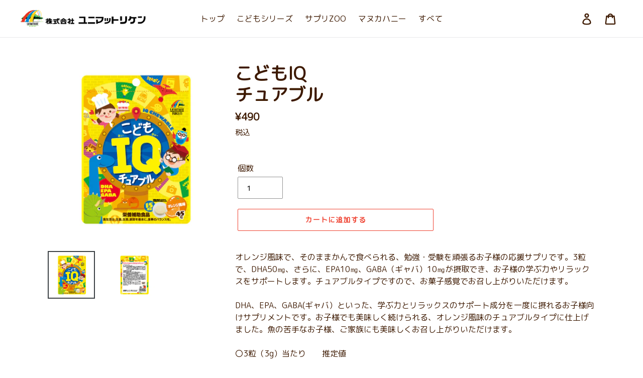

--- FILE ---
content_type: text/html; charset=utf-8
request_url: https://riken-health.com/products/kodomoiq-ch
body_size: 17653
content:
<!doctype html>
<html class="no-js" lang="ja">
<head>
  <meta charset="utf-8">
  <meta http-equiv="X-UA-Compatible" content="IE=edge,chrome=1">
  <meta name="viewport" content="width=device-width,initial-scale=1">
  <meta name="theme-color" content="#557b97">
  <link rel="canonical" href="https://riken-health.com/products/kodomoiq-ch">
  <link href="https://fonts.googleapis.com/css?family=M+PLUS+Rounded+1c" rel="stylesheet"><link rel="shortcut icon" href="//riken-health.com/cdn/shop/files/unnamed_32x32.jpg?v=1614283877" type="image/png"><title>こどもIQチュアブル
&ndash; UNIMAT RIKEN CORP</title><meta name="description" content="オレンジ風味で、そのままかんで食べられる、勉強・受験を頑張るお子様の応援サプリです。3粒で、DHA50㎎、さらに、EPA10㎎、GABA（ギャバ）10㎎が摂取でき、お子様の学ぶ力やリラックスをサポートします。チュアブルタイプですので、お菓子感覚でお召し上がりいただけます。DHA、EPA、GABA(ギャバ）といった、学ぶ力とリラックスのサポート成分を一度に摂れるお子様向けサプリメントです。お子様でも美味しく続けられる、オレンジ風味のチュアブルタイプに仕上げました。魚の苦手なお子様、ご家族にも美味しくお召し上がりいただけます。〇3粒（3g）当たり　　推定値------------------------エネルギー 12.4kcalたんぱ"><!-- /snippets/social-meta-tags.liquid -->




<meta property="og:site_name" content="UNIMAT RIKEN CORP">
<meta property="og:url" content="https://riken-health.com/products/kodomoiq-ch">
<meta property="og:title" content="こどもIQチュアブル">
<meta property="og:type" content="product">
<meta property="og:description" content="オレンジ風味で、そのままかんで食べられる、勉強・受験を頑張るお子様の応援サプリです。3粒で、DHA50㎎、さらに、EPA10㎎、GABA（ギャバ）10㎎が摂取でき、お子様の学ぶ力やリラックスをサポートします。チュアブルタイプですので、お菓子感覚でお召し上がりいただけます。DHA、EPA、GABA(ギャバ）といった、学ぶ力とリラックスのサポート成分を一度に摂れるお子様向けサプリメントです。お子様でも美味しく続けられる、オレンジ風味のチュアブルタイプに仕上げました。魚の苦手なお子様、ご家族にも美味しくお召し上がりいただけます。〇3粒（3g）当たり　　推定値------------------------エネルギー 12.4kcalたんぱ">

  <meta property="og:price:amount" content="490">
  <meta property="og:price:currency" content="JPY">

<meta property="og:image" content="http://riken-health.com/cdn/shop/products/IQ__500px_1200x1200.jpg?v=1602040120"><meta property="og:image" content="http://riken-health.com/cdn/shop/products/IQ__500px_5300bd98-98fe-4b7b-9885-463d68d22788_1200x1200.jpg?v=1602040124">
<meta property="og:image:secure_url" content="https://riken-health.com/cdn/shop/products/IQ__500px_1200x1200.jpg?v=1602040120"><meta property="og:image:secure_url" content="https://riken-health.com/cdn/shop/products/IQ__500px_5300bd98-98fe-4b7b-9885-463d68d22788_1200x1200.jpg?v=1602040124">


<meta name="twitter:card" content="summary_large_image">
<meta name="twitter:title" content="こどもIQチュアブル">
<meta name="twitter:description" content="オレンジ風味で、そのままかんで食べられる、勉強・受験を頑張るお子様の応援サプリです。3粒で、DHA50㎎、さらに、EPA10㎎、GABA（ギャバ）10㎎が摂取でき、お子様の学ぶ力やリラックスをサポートします。チュアブルタイプですので、お菓子感覚でお召し上がりいただけます。DHA、EPA、GABA(ギャバ）といった、学ぶ力とリラックスのサポート成分を一度に摂れるお子様向けサプリメントです。お子様でも美味しく続けられる、オレンジ風味のチュアブルタイプに仕上げました。魚の苦手なお子様、ご家族にも美味しくお召し上がりいただけます。〇3粒（3g）当たり　　推定値------------------------エネルギー 12.4kcalたんぱ">


  <link href="//riken-health.com/cdn/shop/t/6/assets/theme.scss.css?v=41453169261450908091750924658" rel="stylesheet" type="text/css" media="all" />
  <link href="//riken-health.com/cdn/shop/t/6/assets/style.min.css?v=94528403883344076841582376317" rel="stylesheet" type="text/css" media="all" />

  <script>
    var theme = {
      breakpoints: {
        medium: 750,
        large: 990,
        widescreen: 1400
      },
      strings: {
        addToCart: "カートに追加する",
        soldOut: "売り切れ",
        unavailable: "お取り扱いできません",
        regularPrice: "通常価格",
        salePrice: "セール価格",
        sale: "セール",
        showMore: "表示を増やす",
        showLess: "表示を減らす",
        addressError: "住所を調べる際にエラーが発生しました",
        addressNoResults: "その住所は見つかりませんでした",
        addressQueryLimit: "Google APIの使用量の制限を超えました。\u003ca href=\"https:\/\/developers.google.com\/maps\/premium\/usage-limits\"\u003eプレミアムプラン\u003c\/a\u003eへのアップグレードをご検討ください。",
        authError: "あなたのGoogle Mapsのアカウント認証で問題が発生しました。",
        newWindow: "新しいウィンドウで開く",
        external: "外部のウェブサイトに移動します。",
        newWindowExternal: "外部のウェブサイトを新しいウィンドウで開く",
        removeLabel: "[product] を削除する",
        update: "アップデート",
        quantity: "数量",
        discountedTotal: "ディスカウント合計",
        regularTotal: "通常合計",
        priceColumn: "ディスカウントの詳細については価格列を参照してください。",
        quantityMinimumMessage: "数量は1以上でなければなりません",
        cartError: "あなたのカートをアップデートするときにエラーが発生しました。再度お試しください。",
        removedItemMessage: "カートから \u003cspan class=\"cart__removed-product-details\"\u003e([quantity]) 個の[link]\u003c\/span\u003eが消去されました。",
        unitPrice: "単価",
        unitPriceSeparator: "あたり",
        oneCartCount: "1個のアイテム",
        otherCartCount: "[count]個のアイテム",
        quantityLabel: "数量: [count]"
      },
      moneyFormat: "¥{{amount_no_decimals}}",
      moneyFormatWithCurrency: "¥{{amount_no_decimals}} JPY"
    }

    document.documentElement.className = document.documentElement.className.replace('no-js', 'js');
  </script><script src="//riken-health.com/cdn/shop/t/6/assets/lazysizes.js?v=94224023136283657951582375560" async="async"></script>
  <script src="//riken-health.com/cdn/shop/t/6/assets/vendor.js?v=12001839194546984181582375564" defer="defer"></script>
  <script src="//riken-health.com/cdn/shop/t/6/assets/theme.js?v=43970868923318220201582375563" defer="defer"></script>

  

  <script>window.performance && window.performance.mark && window.performance.mark('shopify.content_for_header.start');</script><meta name="facebook-domain-verification" content="wbnjbeytrj1rt38xzbd2cktusf51pb">
<meta id="shopify-digital-wallet" name="shopify-digital-wallet" content="/25938886691/digital_wallets/dialog">
<meta name="shopify-checkout-api-token" content="017a05235aeeefbf61c02d8cb6d58ffc">
<link rel="alternate" type="application/json+oembed" href="https://riken-health.com/products/kodomoiq-ch.oembed">
<script async="async" src="/checkouts/internal/preloads.js?locale=ja-JP"></script>
<link rel="preconnect" href="https://shop.app" crossorigin="anonymous">
<script async="async" src="https://shop.app/checkouts/internal/preloads.js?locale=ja-JP&shop_id=25938886691" crossorigin="anonymous"></script>
<script id="apple-pay-shop-capabilities" type="application/json">{"shopId":25938886691,"countryCode":"JP","currencyCode":"JPY","merchantCapabilities":["supports3DS"],"merchantId":"gid:\/\/shopify\/Shop\/25938886691","merchantName":"UNIMAT RIKEN CORP","requiredBillingContactFields":["postalAddress","email","phone"],"requiredShippingContactFields":["postalAddress","email","phone"],"shippingType":"shipping","supportedNetworks":["visa","masterCard","amex","jcb","discover"],"total":{"type":"pending","label":"UNIMAT RIKEN CORP","amount":"1.00"},"shopifyPaymentsEnabled":true,"supportsSubscriptions":true}</script>
<script id="shopify-features" type="application/json">{"accessToken":"017a05235aeeefbf61c02d8cb6d58ffc","betas":["rich-media-storefront-analytics"],"domain":"riken-health.com","predictiveSearch":false,"shopId":25938886691,"locale":"ja"}</script>
<script>var Shopify = Shopify || {};
Shopify.shop = "riken-health.myshopify.com";
Shopify.locale = "ja";
Shopify.currency = {"active":"JPY","rate":"1.0"};
Shopify.country = "JP";
Shopify.theme = {"name":"Production","id":80075685923,"schema_name":"Debut","schema_version":"13.2.2","theme_store_id":796,"role":"main"};
Shopify.theme.handle = "null";
Shopify.theme.style = {"id":null,"handle":null};
Shopify.cdnHost = "riken-health.com/cdn";
Shopify.routes = Shopify.routes || {};
Shopify.routes.root = "/";</script>
<script type="module">!function(o){(o.Shopify=o.Shopify||{}).modules=!0}(window);</script>
<script>!function(o){function n(){var o=[];function n(){o.push(Array.prototype.slice.apply(arguments))}return n.q=o,n}var t=o.Shopify=o.Shopify||{};t.loadFeatures=n(),t.autoloadFeatures=n()}(window);</script>
<script>
  window.ShopifyPay = window.ShopifyPay || {};
  window.ShopifyPay.apiHost = "shop.app\/pay";
  window.ShopifyPay.redirectState = null;
</script>
<script id="shop-js-analytics" type="application/json">{"pageType":"product"}</script>
<script defer="defer" async type="module" src="//riken-health.com/cdn/shopifycloud/shop-js/modules/v2/client.init-shop-cart-sync_CZKilf07.ja.esm.js"></script>
<script defer="defer" async type="module" src="//riken-health.com/cdn/shopifycloud/shop-js/modules/v2/chunk.common_rlhnONO2.esm.js"></script>
<script type="module">
  await import("//riken-health.com/cdn/shopifycloud/shop-js/modules/v2/client.init-shop-cart-sync_CZKilf07.ja.esm.js");
await import("//riken-health.com/cdn/shopifycloud/shop-js/modules/v2/chunk.common_rlhnONO2.esm.js");

  window.Shopify.SignInWithShop?.initShopCartSync?.({"fedCMEnabled":true,"windoidEnabled":true});

</script>
<script>
  window.Shopify = window.Shopify || {};
  if (!window.Shopify.featureAssets) window.Shopify.featureAssets = {};
  window.Shopify.featureAssets['shop-js'] = {"shop-cart-sync":["modules/v2/client.shop-cart-sync_BwCHLH8C.ja.esm.js","modules/v2/chunk.common_rlhnONO2.esm.js"],"init-fed-cm":["modules/v2/client.init-fed-cm_CQXj6EwP.ja.esm.js","modules/v2/chunk.common_rlhnONO2.esm.js"],"shop-button":["modules/v2/client.shop-button_B7JE2zCc.ja.esm.js","modules/v2/chunk.common_rlhnONO2.esm.js"],"init-windoid":["modules/v2/client.init-windoid_DQ9csUH7.ja.esm.js","modules/v2/chunk.common_rlhnONO2.esm.js"],"shop-cash-offers":["modules/v2/client.shop-cash-offers_DxEVlT9h.ja.esm.js","modules/v2/chunk.common_rlhnONO2.esm.js","modules/v2/chunk.modal_BI56FOb0.esm.js"],"shop-toast-manager":["modules/v2/client.shop-toast-manager_BE8_-kNb.ja.esm.js","modules/v2/chunk.common_rlhnONO2.esm.js"],"init-shop-email-lookup-coordinator":["modules/v2/client.init-shop-email-lookup-coordinator_BgbPPTAQ.ja.esm.js","modules/v2/chunk.common_rlhnONO2.esm.js"],"pay-button":["modules/v2/client.pay-button_hoKCMeMC.ja.esm.js","modules/v2/chunk.common_rlhnONO2.esm.js"],"avatar":["modules/v2/client.avatar_BTnouDA3.ja.esm.js"],"init-shop-cart-sync":["modules/v2/client.init-shop-cart-sync_CZKilf07.ja.esm.js","modules/v2/chunk.common_rlhnONO2.esm.js"],"shop-login-button":["modules/v2/client.shop-login-button_BXDQHqjj.ja.esm.js","modules/v2/chunk.common_rlhnONO2.esm.js","modules/v2/chunk.modal_BI56FOb0.esm.js"],"init-customer-accounts-sign-up":["modules/v2/client.init-customer-accounts-sign-up_C3NeUvFd.ja.esm.js","modules/v2/client.shop-login-button_BXDQHqjj.ja.esm.js","modules/v2/chunk.common_rlhnONO2.esm.js","modules/v2/chunk.modal_BI56FOb0.esm.js"],"init-shop-for-new-customer-accounts":["modules/v2/client.init-shop-for-new-customer-accounts_D-v2xi0b.ja.esm.js","modules/v2/client.shop-login-button_BXDQHqjj.ja.esm.js","modules/v2/chunk.common_rlhnONO2.esm.js","modules/v2/chunk.modal_BI56FOb0.esm.js"],"init-customer-accounts":["modules/v2/client.init-customer-accounts_Cciaq_Mb.ja.esm.js","modules/v2/client.shop-login-button_BXDQHqjj.ja.esm.js","modules/v2/chunk.common_rlhnONO2.esm.js","modules/v2/chunk.modal_BI56FOb0.esm.js"],"shop-follow-button":["modules/v2/client.shop-follow-button_CM9l58Wl.ja.esm.js","modules/v2/chunk.common_rlhnONO2.esm.js","modules/v2/chunk.modal_BI56FOb0.esm.js"],"lead-capture":["modules/v2/client.lead-capture_oVhdpGxe.ja.esm.js","modules/v2/chunk.common_rlhnONO2.esm.js","modules/v2/chunk.modal_BI56FOb0.esm.js"],"checkout-modal":["modules/v2/client.checkout-modal_BbgmKIDX.ja.esm.js","modules/v2/chunk.common_rlhnONO2.esm.js","modules/v2/chunk.modal_BI56FOb0.esm.js"],"shop-login":["modules/v2/client.shop-login_BRorRhgW.ja.esm.js","modules/v2/chunk.common_rlhnONO2.esm.js","modules/v2/chunk.modal_BI56FOb0.esm.js"],"payment-terms":["modules/v2/client.payment-terms_Ba4TR13R.ja.esm.js","modules/v2/chunk.common_rlhnONO2.esm.js","modules/v2/chunk.modal_BI56FOb0.esm.js"]};
</script>
<script id="__st">var __st={"a":25938886691,"offset":32400,"reqid":"25f54958-b157-4917-bf12-d215971d6b3a-1769029402","pageurl":"riken-health.com\/products\/kodomoiq-ch","u":"29487299cc2d","p":"product","rtyp":"product","rid":4807505379363};</script>
<script>window.ShopifyPaypalV4VisibilityTracking = true;</script>
<script id="captcha-bootstrap">!function(){'use strict';const t='contact',e='account',n='new_comment',o=[[t,t],['blogs',n],['comments',n],[t,'customer']],c=[[e,'customer_login'],[e,'guest_login'],[e,'recover_customer_password'],[e,'create_customer']],r=t=>t.map((([t,e])=>`form[action*='/${t}']:not([data-nocaptcha='true']) input[name='form_type'][value='${e}']`)).join(','),a=t=>()=>t?[...document.querySelectorAll(t)].map((t=>t.form)):[];function s(){const t=[...o],e=r(t);return a(e)}const i='password',u='form_key',d=['recaptcha-v3-token','g-recaptcha-response','h-captcha-response',i],f=()=>{try{return window.sessionStorage}catch{return}},m='__shopify_v',_=t=>t.elements[u];function p(t,e,n=!1){try{const o=window.sessionStorage,c=JSON.parse(o.getItem(e)),{data:r}=function(t){const{data:e,action:n}=t;return t[m]||n?{data:e,action:n}:{data:t,action:n}}(c);for(const[e,n]of Object.entries(r))t.elements[e]&&(t.elements[e].value=n);n&&o.removeItem(e)}catch(o){console.error('form repopulation failed',{error:o})}}const l='form_type',E='cptcha';function T(t){t.dataset[E]=!0}const w=window,h=w.document,L='Shopify',v='ce_forms',y='captcha';let A=!1;((t,e)=>{const n=(g='f06e6c50-85a8-45c8-87d0-21a2b65856fe',I='https://cdn.shopify.com/shopifycloud/storefront-forms-hcaptcha/ce_storefront_forms_captcha_hcaptcha.v1.5.2.iife.js',D={infoText:'hCaptchaによる保護',privacyText:'プライバシー',termsText:'利用規約'},(t,e,n)=>{const o=w[L][v],c=o.bindForm;if(c)return c(t,g,e,D).then(n);var r;o.q.push([[t,g,e,D],n]),r=I,A||(h.body.append(Object.assign(h.createElement('script'),{id:'captcha-provider',async:!0,src:r})),A=!0)});var g,I,D;w[L]=w[L]||{},w[L][v]=w[L][v]||{},w[L][v].q=[],w[L][y]=w[L][y]||{},w[L][y].protect=function(t,e){n(t,void 0,e),T(t)},Object.freeze(w[L][y]),function(t,e,n,w,h,L){const[v,y,A,g]=function(t,e,n){const i=e?o:[],u=t?c:[],d=[...i,...u],f=r(d),m=r(i),_=r(d.filter((([t,e])=>n.includes(e))));return[a(f),a(m),a(_),s()]}(w,h,L),I=t=>{const e=t.target;return e instanceof HTMLFormElement?e:e&&e.form},D=t=>v().includes(t);t.addEventListener('submit',(t=>{const e=I(t);if(!e)return;const n=D(e)&&!e.dataset.hcaptchaBound&&!e.dataset.recaptchaBound,o=_(e),c=g().includes(e)&&(!o||!o.value);(n||c)&&t.preventDefault(),c&&!n&&(function(t){try{if(!f())return;!function(t){const e=f();if(!e)return;const n=_(t);if(!n)return;const o=n.value;o&&e.removeItem(o)}(t);const e=Array.from(Array(32),(()=>Math.random().toString(36)[2])).join('');!function(t,e){_(t)||t.append(Object.assign(document.createElement('input'),{type:'hidden',name:u})),t.elements[u].value=e}(t,e),function(t,e){const n=f();if(!n)return;const o=[...t.querySelectorAll(`input[type='${i}']`)].map((({name:t})=>t)),c=[...d,...o],r={};for(const[a,s]of new FormData(t).entries())c.includes(a)||(r[a]=s);n.setItem(e,JSON.stringify({[m]:1,action:t.action,data:r}))}(t,e)}catch(e){console.error('failed to persist form',e)}}(e),e.submit())}));const S=(t,e)=>{t&&!t.dataset[E]&&(n(t,e.some((e=>e===t))),T(t))};for(const o of['focusin','change'])t.addEventListener(o,(t=>{const e=I(t);D(e)&&S(e,y())}));const B=e.get('form_key'),M=e.get(l),P=B&&M;t.addEventListener('DOMContentLoaded',(()=>{const t=y();if(P)for(const e of t)e.elements[l].value===M&&p(e,B);[...new Set([...A(),...v().filter((t=>'true'===t.dataset.shopifyCaptcha))])].forEach((e=>S(e,t)))}))}(h,new URLSearchParams(w.location.search),n,t,e,['guest_login'])})(!0,!0)}();</script>
<script integrity="sha256-4kQ18oKyAcykRKYeNunJcIwy7WH5gtpwJnB7kiuLZ1E=" data-source-attribution="shopify.loadfeatures" defer="defer" src="//riken-health.com/cdn/shopifycloud/storefront/assets/storefront/load_feature-a0a9edcb.js" crossorigin="anonymous"></script>
<script crossorigin="anonymous" defer="defer" src="//riken-health.com/cdn/shopifycloud/storefront/assets/shopify_pay/storefront-65b4c6d7.js?v=20250812"></script>
<script data-source-attribution="shopify.dynamic_checkout.dynamic.init">var Shopify=Shopify||{};Shopify.PaymentButton=Shopify.PaymentButton||{isStorefrontPortableWallets:!0,init:function(){window.Shopify.PaymentButton.init=function(){};var t=document.createElement("script");t.src="https://riken-health.com/cdn/shopifycloud/portable-wallets/latest/portable-wallets.ja.js",t.type="module",document.head.appendChild(t)}};
</script>
<script data-source-attribution="shopify.dynamic_checkout.buyer_consent">
  function portableWalletsHideBuyerConsent(e){var t=document.getElementById("shopify-buyer-consent"),n=document.getElementById("shopify-subscription-policy-button");t&&n&&(t.classList.add("hidden"),t.setAttribute("aria-hidden","true"),n.removeEventListener("click",e))}function portableWalletsShowBuyerConsent(e){var t=document.getElementById("shopify-buyer-consent"),n=document.getElementById("shopify-subscription-policy-button");t&&n&&(t.classList.remove("hidden"),t.removeAttribute("aria-hidden"),n.addEventListener("click",e))}window.Shopify?.PaymentButton&&(window.Shopify.PaymentButton.hideBuyerConsent=portableWalletsHideBuyerConsent,window.Shopify.PaymentButton.showBuyerConsent=portableWalletsShowBuyerConsent);
</script>
<script data-source-attribution="shopify.dynamic_checkout.cart.bootstrap">document.addEventListener("DOMContentLoaded",(function(){function t(){return document.querySelector("shopify-accelerated-checkout-cart, shopify-accelerated-checkout")}if(t())Shopify.PaymentButton.init();else{new MutationObserver((function(e,n){t()&&(Shopify.PaymentButton.init(),n.disconnect())})).observe(document.body,{childList:!0,subtree:!0})}}));
</script>
<link id="shopify-accelerated-checkout-styles" rel="stylesheet" media="screen" href="https://riken-health.com/cdn/shopifycloud/portable-wallets/latest/accelerated-checkout-backwards-compat.css" crossorigin="anonymous">
<style id="shopify-accelerated-checkout-cart">
        #shopify-buyer-consent {
  margin-top: 1em;
  display: inline-block;
  width: 100%;
}

#shopify-buyer-consent.hidden {
  display: none;
}

#shopify-subscription-policy-button {
  background: none;
  border: none;
  padding: 0;
  text-decoration: underline;
  font-size: inherit;
  cursor: pointer;
}

#shopify-subscription-policy-button::before {
  box-shadow: none;
}

      </style>

<script>window.performance && window.performance.mark && window.performance.mark('shopify.content_for_header.end');</script>
<link href="https://monorail-edge.shopifysvc.com" rel="dns-prefetch">
<script>(function(){if ("sendBeacon" in navigator && "performance" in window) {try {var session_token_from_headers = performance.getEntriesByType('navigation')[0].serverTiming.find(x => x.name == '_s').description;} catch {var session_token_from_headers = undefined;}var session_cookie_matches = document.cookie.match(/_shopify_s=([^;]*)/);var session_token_from_cookie = session_cookie_matches && session_cookie_matches.length === 2 ? session_cookie_matches[1] : "";var session_token = session_token_from_headers || session_token_from_cookie || "";function handle_abandonment_event(e) {var entries = performance.getEntries().filter(function(entry) {return /monorail-edge.shopifysvc.com/.test(entry.name);});if (!window.abandonment_tracked && entries.length === 0) {window.abandonment_tracked = true;var currentMs = Date.now();var navigation_start = performance.timing.navigationStart;var payload = {shop_id: 25938886691,url: window.location.href,navigation_start,duration: currentMs - navigation_start,session_token,page_type: "product"};window.navigator.sendBeacon("https://monorail-edge.shopifysvc.com/v1/produce", JSON.stringify({schema_id: "online_store_buyer_site_abandonment/1.1",payload: payload,metadata: {event_created_at_ms: currentMs,event_sent_at_ms: currentMs}}));}}window.addEventListener('pagehide', handle_abandonment_event);}}());</script>
<script id="web-pixels-manager-setup">(function e(e,d,r,n,o){if(void 0===o&&(o={}),!Boolean(null===(a=null===(i=window.Shopify)||void 0===i?void 0:i.analytics)||void 0===a?void 0:a.replayQueue)){var i,a;window.Shopify=window.Shopify||{};var t=window.Shopify;t.analytics=t.analytics||{};var s=t.analytics;s.replayQueue=[],s.publish=function(e,d,r){return s.replayQueue.push([e,d,r]),!0};try{self.performance.mark("wpm:start")}catch(e){}var l=function(){var e={modern:/Edge?\/(1{2}[4-9]|1[2-9]\d|[2-9]\d{2}|\d{4,})\.\d+(\.\d+|)|Firefox\/(1{2}[4-9]|1[2-9]\d|[2-9]\d{2}|\d{4,})\.\d+(\.\d+|)|Chrom(ium|e)\/(9{2}|\d{3,})\.\d+(\.\d+|)|(Maci|X1{2}).+ Version\/(15\.\d+|(1[6-9]|[2-9]\d|\d{3,})\.\d+)([,.]\d+|)( \(\w+\)|)( Mobile\/\w+|) Safari\/|Chrome.+OPR\/(9{2}|\d{3,})\.\d+\.\d+|(CPU[ +]OS|iPhone[ +]OS|CPU[ +]iPhone|CPU IPhone OS|CPU iPad OS)[ +]+(15[._]\d+|(1[6-9]|[2-9]\d|\d{3,})[._]\d+)([._]\d+|)|Android:?[ /-](13[3-9]|1[4-9]\d|[2-9]\d{2}|\d{4,})(\.\d+|)(\.\d+|)|Android.+Firefox\/(13[5-9]|1[4-9]\d|[2-9]\d{2}|\d{4,})\.\d+(\.\d+|)|Android.+Chrom(ium|e)\/(13[3-9]|1[4-9]\d|[2-9]\d{2}|\d{4,})\.\d+(\.\d+|)|SamsungBrowser\/([2-9]\d|\d{3,})\.\d+/,legacy:/Edge?\/(1[6-9]|[2-9]\d|\d{3,})\.\d+(\.\d+|)|Firefox\/(5[4-9]|[6-9]\d|\d{3,})\.\d+(\.\d+|)|Chrom(ium|e)\/(5[1-9]|[6-9]\d|\d{3,})\.\d+(\.\d+|)([\d.]+$|.*Safari\/(?![\d.]+ Edge\/[\d.]+$))|(Maci|X1{2}).+ Version\/(10\.\d+|(1[1-9]|[2-9]\d|\d{3,})\.\d+)([,.]\d+|)( \(\w+\)|)( Mobile\/\w+|) Safari\/|Chrome.+OPR\/(3[89]|[4-9]\d|\d{3,})\.\d+\.\d+|(CPU[ +]OS|iPhone[ +]OS|CPU[ +]iPhone|CPU IPhone OS|CPU iPad OS)[ +]+(10[._]\d+|(1[1-9]|[2-9]\d|\d{3,})[._]\d+)([._]\d+|)|Android:?[ /-](13[3-9]|1[4-9]\d|[2-9]\d{2}|\d{4,})(\.\d+|)(\.\d+|)|Mobile Safari.+OPR\/([89]\d|\d{3,})\.\d+\.\d+|Android.+Firefox\/(13[5-9]|1[4-9]\d|[2-9]\d{2}|\d{4,})\.\d+(\.\d+|)|Android.+Chrom(ium|e)\/(13[3-9]|1[4-9]\d|[2-9]\d{2}|\d{4,})\.\d+(\.\d+|)|Android.+(UC? ?Browser|UCWEB|U3)[ /]?(15\.([5-9]|\d{2,})|(1[6-9]|[2-9]\d|\d{3,})\.\d+)\.\d+|SamsungBrowser\/(5\.\d+|([6-9]|\d{2,})\.\d+)|Android.+MQ{2}Browser\/(14(\.(9|\d{2,})|)|(1[5-9]|[2-9]\d|\d{3,})(\.\d+|))(\.\d+|)|K[Aa][Ii]OS\/(3\.\d+|([4-9]|\d{2,})\.\d+)(\.\d+|)/},d=e.modern,r=e.legacy,n=navigator.userAgent;return n.match(d)?"modern":n.match(r)?"legacy":"unknown"}(),u="modern"===l?"modern":"legacy",c=(null!=n?n:{modern:"",legacy:""})[u],f=function(e){return[e.baseUrl,"/wpm","/b",e.hashVersion,"modern"===e.buildTarget?"m":"l",".js"].join("")}({baseUrl:d,hashVersion:r,buildTarget:u}),m=function(e){var d=e.version,r=e.bundleTarget,n=e.surface,o=e.pageUrl,i=e.monorailEndpoint;return{emit:function(e){var a=e.status,t=e.errorMsg,s=(new Date).getTime(),l=JSON.stringify({metadata:{event_sent_at_ms:s},events:[{schema_id:"web_pixels_manager_load/3.1",payload:{version:d,bundle_target:r,page_url:o,status:a,surface:n,error_msg:t},metadata:{event_created_at_ms:s}}]});if(!i)return console&&console.warn&&console.warn("[Web Pixels Manager] No Monorail endpoint provided, skipping logging."),!1;try{return self.navigator.sendBeacon.bind(self.navigator)(i,l)}catch(e){}var u=new XMLHttpRequest;try{return u.open("POST",i,!0),u.setRequestHeader("Content-Type","text/plain"),u.send(l),!0}catch(e){return console&&console.warn&&console.warn("[Web Pixels Manager] Got an unhandled error while logging to Monorail."),!1}}}}({version:r,bundleTarget:l,surface:e.surface,pageUrl:self.location.href,monorailEndpoint:e.monorailEndpoint});try{o.browserTarget=l,function(e){var d=e.src,r=e.async,n=void 0===r||r,o=e.onload,i=e.onerror,a=e.sri,t=e.scriptDataAttributes,s=void 0===t?{}:t,l=document.createElement("script"),u=document.querySelector("head"),c=document.querySelector("body");if(l.async=n,l.src=d,a&&(l.integrity=a,l.crossOrigin="anonymous"),s)for(var f in s)if(Object.prototype.hasOwnProperty.call(s,f))try{l.dataset[f]=s[f]}catch(e){}if(o&&l.addEventListener("load",o),i&&l.addEventListener("error",i),u)u.appendChild(l);else{if(!c)throw new Error("Did not find a head or body element to append the script");c.appendChild(l)}}({src:f,async:!0,onload:function(){if(!function(){var e,d;return Boolean(null===(d=null===(e=window.Shopify)||void 0===e?void 0:e.analytics)||void 0===d?void 0:d.initialized)}()){var d=window.webPixelsManager.init(e)||void 0;if(d){var r=window.Shopify.analytics;r.replayQueue.forEach((function(e){var r=e[0],n=e[1],o=e[2];d.publishCustomEvent(r,n,o)})),r.replayQueue=[],r.publish=d.publishCustomEvent,r.visitor=d.visitor,r.initialized=!0}}},onerror:function(){return m.emit({status:"failed",errorMsg:"".concat(f," has failed to load")})},sri:function(e){var d=/^sha384-[A-Za-z0-9+/=]+$/;return"string"==typeof e&&d.test(e)}(c)?c:"",scriptDataAttributes:o}),m.emit({status:"loading"})}catch(e){m.emit({status:"failed",errorMsg:(null==e?void 0:e.message)||"Unknown error"})}}})({shopId: 25938886691,storefrontBaseUrl: "https://riken-health.com",extensionsBaseUrl: "https://extensions.shopifycdn.com/cdn/shopifycloud/web-pixels-manager",monorailEndpoint: "https://monorail-edge.shopifysvc.com/unstable/produce_batch",surface: "storefront-renderer",enabledBetaFlags: ["2dca8a86"],webPixelsConfigList: [{"id":"59506723","eventPayloadVersion":"v1","runtimeContext":"LAX","scriptVersion":"1","type":"CUSTOM","privacyPurposes":["ANALYTICS"],"name":"Google Analytics tag (migrated)"},{"id":"shopify-app-pixel","configuration":"{}","eventPayloadVersion":"v1","runtimeContext":"STRICT","scriptVersion":"0450","apiClientId":"shopify-pixel","type":"APP","privacyPurposes":["ANALYTICS","MARKETING"]},{"id":"shopify-custom-pixel","eventPayloadVersion":"v1","runtimeContext":"LAX","scriptVersion":"0450","apiClientId":"shopify-pixel","type":"CUSTOM","privacyPurposes":["ANALYTICS","MARKETING"]}],isMerchantRequest: false,initData: {"shop":{"name":"UNIMAT RIKEN CORP","paymentSettings":{"currencyCode":"JPY"},"myshopifyDomain":"riken-health.myshopify.com","countryCode":"JP","storefrontUrl":"https:\/\/riken-health.com"},"customer":null,"cart":null,"checkout":null,"productVariants":[{"price":{"amount":490.0,"currencyCode":"JPY"},"product":{"title":"こどもIQ\u003cbr\u003eチュアブル","vendor":"UNIMAT RIKEN CORP","id":"4807505379363","untranslatedTitle":"こどもIQ\u003cbr\u003eチュアブル","url":"\/products\/kodomoiq-ch","type":""},"id":"32902552879139","image":{"src":"\/\/riken-health.com\/cdn\/shop\/products\/IQ__500px.jpg?v=1602040120"},"sku":"441080","title":"Default Title","untranslatedTitle":"Default Title"}],"purchasingCompany":null},},"https://riken-health.com/cdn","fcfee988w5aeb613cpc8e4bc33m6693e112",{"modern":"","legacy":""},{"shopId":"25938886691","storefrontBaseUrl":"https:\/\/riken-health.com","extensionBaseUrl":"https:\/\/extensions.shopifycdn.com\/cdn\/shopifycloud\/web-pixels-manager","surface":"storefront-renderer","enabledBetaFlags":"[\"2dca8a86\"]","isMerchantRequest":"false","hashVersion":"fcfee988w5aeb613cpc8e4bc33m6693e112","publish":"custom","events":"[[\"page_viewed\",{}],[\"product_viewed\",{\"productVariant\":{\"price\":{\"amount\":490.0,\"currencyCode\":\"JPY\"},\"product\":{\"title\":\"こどもIQ\u003cbr\u003eチュアブル\",\"vendor\":\"UNIMAT RIKEN CORP\",\"id\":\"4807505379363\",\"untranslatedTitle\":\"こどもIQ\u003cbr\u003eチュアブル\",\"url\":\"\/products\/kodomoiq-ch\",\"type\":\"\"},\"id\":\"32902552879139\",\"image\":{\"src\":\"\/\/riken-health.com\/cdn\/shop\/products\/IQ__500px.jpg?v=1602040120\"},\"sku\":\"441080\",\"title\":\"Default Title\",\"untranslatedTitle\":\"Default Title\"}}]]"});</script><script>
  window.ShopifyAnalytics = window.ShopifyAnalytics || {};
  window.ShopifyAnalytics.meta = window.ShopifyAnalytics.meta || {};
  window.ShopifyAnalytics.meta.currency = 'JPY';
  var meta = {"product":{"id":4807505379363,"gid":"gid:\/\/shopify\/Product\/4807505379363","vendor":"UNIMAT RIKEN CORP","type":"","handle":"kodomoiq-ch","variants":[{"id":32902552879139,"price":49000,"name":"こどもIQ\u003cbr\u003eチュアブル","public_title":null,"sku":"441080"}],"remote":false},"page":{"pageType":"product","resourceType":"product","resourceId":4807505379363,"requestId":"25f54958-b157-4917-bf12-d215971d6b3a-1769029402"}};
  for (var attr in meta) {
    window.ShopifyAnalytics.meta[attr] = meta[attr];
  }
</script>
<script class="analytics">
  (function () {
    var customDocumentWrite = function(content) {
      var jquery = null;

      if (window.jQuery) {
        jquery = window.jQuery;
      } else if (window.Checkout && window.Checkout.$) {
        jquery = window.Checkout.$;
      }

      if (jquery) {
        jquery('body').append(content);
      }
    };

    var hasLoggedConversion = function(token) {
      if (token) {
        return document.cookie.indexOf('loggedConversion=' + token) !== -1;
      }
      return false;
    }

    var setCookieIfConversion = function(token) {
      if (token) {
        var twoMonthsFromNow = new Date(Date.now());
        twoMonthsFromNow.setMonth(twoMonthsFromNow.getMonth() + 2);

        document.cookie = 'loggedConversion=' + token + '; expires=' + twoMonthsFromNow;
      }
    }

    var trekkie = window.ShopifyAnalytics.lib = window.trekkie = window.trekkie || [];
    if (trekkie.integrations) {
      return;
    }
    trekkie.methods = [
      'identify',
      'page',
      'ready',
      'track',
      'trackForm',
      'trackLink'
    ];
    trekkie.factory = function(method) {
      return function() {
        var args = Array.prototype.slice.call(arguments);
        args.unshift(method);
        trekkie.push(args);
        return trekkie;
      };
    };
    for (var i = 0; i < trekkie.methods.length; i++) {
      var key = trekkie.methods[i];
      trekkie[key] = trekkie.factory(key);
    }
    trekkie.load = function(config) {
      trekkie.config = config || {};
      trekkie.config.initialDocumentCookie = document.cookie;
      var first = document.getElementsByTagName('script')[0];
      var script = document.createElement('script');
      script.type = 'text/javascript';
      script.onerror = function(e) {
        var scriptFallback = document.createElement('script');
        scriptFallback.type = 'text/javascript';
        scriptFallback.onerror = function(error) {
                var Monorail = {
      produce: function produce(monorailDomain, schemaId, payload) {
        var currentMs = new Date().getTime();
        var event = {
          schema_id: schemaId,
          payload: payload,
          metadata: {
            event_created_at_ms: currentMs,
            event_sent_at_ms: currentMs
          }
        };
        return Monorail.sendRequest("https://" + monorailDomain + "/v1/produce", JSON.stringify(event));
      },
      sendRequest: function sendRequest(endpointUrl, payload) {
        // Try the sendBeacon API
        if (window && window.navigator && typeof window.navigator.sendBeacon === 'function' && typeof window.Blob === 'function' && !Monorail.isIos12()) {
          var blobData = new window.Blob([payload], {
            type: 'text/plain'
          });

          if (window.navigator.sendBeacon(endpointUrl, blobData)) {
            return true;
          } // sendBeacon was not successful

        } // XHR beacon

        var xhr = new XMLHttpRequest();

        try {
          xhr.open('POST', endpointUrl);
          xhr.setRequestHeader('Content-Type', 'text/plain');
          xhr.send(payload);
        } catch (e) {
          console.log(e);
        }

        return false;
      },
      isIos12: function isIos12() {
        return window.navigator.userAgent.lastIndexOf('iPhone; CPU iPhone OS 12_') !== -1 || window.navigator.userAgent.lastIndexOf('iPad; CPU OS 12_') !== -1;
      }
    };
    Monorail.produce('monorail-edge.shopifysvc.com',
      'trekkie_storefront_load_errors/1.1',
      {shop_id: 25938886691,
      theme_id: 80075685923,
      app_name: "storefront",
      context_url: window.location.href,
      source_url: "//riken-health.com/cdn/s/trekkie.storefront.cd680fe47e6c39ca5d5df5f0a32d569bc48c0f27.min.js"});

        };
        scriptFallback.async = true;
        scriptFallback.src = '//riken-health.com/cdn/s/trekkie.storefront.cd680fe47e6c39ca5d5df5f0a32d569bc48c0f27.min.js';
        first.parentNode.insertBefore(scriptFallback, first);
      };
      script.async = true;
      script.src = '//riken-health.com/cdn/s/trekkie.storefront.cd680fe47e6c39ca5d5df5f0a32d569bc48c0f27.min.js';
      first.parentNode.insertBefore(script, first);
    };
    trekkie.load(
      {"Trekkie":{"appName":"storefront","development":false,"defaultAttributes":{"shopId":25938886691,"isMerchantRequest":null,"themeId":80075685923,"themeCityHash":"692632170227494490","contentLanguage":"ja","currency":"JPY","eventMetadataId":"83e8c037-fbe7-4f5c-aa0f-1f9b1c3d4914"},"isServerSideCookieWritingEnabled":true,"monorailRegion":"shop_domain","enabledBetaFlags":["65f19447"]},"Session Attribution":{},"S2S":{"facebookCapiEnabled":false,"source":"trekkie-storefront-renderer","apiClientId":580111}}
    );

    var loaded = false;
    trekkie.ready(function() {
      if (loaded) return;
      loaded = true;

      window.ShopifyAnalytics.lib = window.trekkie;

      var originalDocumentWrite = document.write;
      document.write = customDocumentWrite;
      try { window.ShopifyAnalytics.merchantGoogleAnalytics.call(this); } catch(error) {};
      document.write = originalDocumentWrite;

      window.ShopifyAnalytics.lib.page(null,{"pageType":"product","resourceType":"product","resourceId":4807505379363,"requestId":"25f54958-b157-4917-bf12-d215971d6b3a-1769029402","shopifyEmitted":true});

      var match = window.location.pathname.match(/checkouts\/(.+)\/(thank_you|post_purchase)/)
      var token = match? match[1]: undefined;
      if (!hasLoggedConversion(token)) {
        setCookieIfConversion(token);
        window.ShopifyAnalytics.lib.track("Viewed Product",{"currency":"JPY","variantId":32902552879139,"productId":4807505379363,"productGid":"gid:\/\/shopify\/Product\/4807505379363","name":"こどもIQ\u003cbr\u003eチュアブル","price":"490","sku":"441080","brand":"UNIMAT RIKEN CORP","variant":null,"category":"","nonInteraction":true,"remote":false},undefined,undefined,{"shopifyEmitted":true});
      window.ShopifyAnalytics.lib.track("monorail:\/\/trekkie_storefront_viewed_product\/1.1",{"currency":"JPY","variantId":32902552879139,"productId":4807505379363,"productGid":"gid:\/\/shopify\/Product\/4807505379363","name":"こどもIQ\u003cbr\u003eチュアブル","price":"490","sku":"441080","brand":"UNIMAT RIKEN CORP","variant":null,"category":"","nonInteraction":true,"remote":false,"referer":"https:\/\/riken-health.com\/products\/kodomoiq-ch"});
      }
    });


        var eventsListenerScript = document.createElement('script');
        eventsListenerScript.async = true;
        eventsListenerScript.src = "//riken-health.com/cdn/shopifycloud/storefront/assets/shop_events_listener-3da45d37.js";
        document.getElementsByTagName('head')[0].appendChild(eventsListenerScript);

})();</script>
  <script>
  if (!window.ga || (window.ga && typeof window.ga !== 'function')) {
    window.ga = function ga() {
      (window.ga.q = window.ga.q || []).push(arguments);
      if (window.Shopify && window.Shopify.analytics && typeof window.Shopify.analytics.publish === 'function') {
        window.Shopify.analytics.publish("ga_stub_called", {}, {sendTo: "google_osp_migration"});
      }
      console.error("Shopify's Google Analytics stub called with:", Array.from(arguments), "\nSee https://help.shopify.com/manual/promoting-marketing/pixels/pixel-migration#google for more information.");
    };
    if (window.Shopify && window.Shopify.analytics && typeof window.Shopify.analytics.publish === 'function') {
      window.Shopify.analytics.publish("ga_stub_initialized", {}, {sendTo: "google_osp_migration"});
    }
  }
</script>
<script
  defer
  src="https://riken-health.com/cdn/shopifycloud/perf-kit/shopify-perf-kit-3.0.4.min.js"
  data-application="storefront-renderer"
  data-shop-id="25938886691"
  data-render-region="gcp-us-central1"
  data-page-type="product"
  data-theme-instance-id="80075685923"
  data-theme-name="Debut"
  data-theme-version="13.2.2"
  data-monorail-region="shop_domain"
  data-resource-timing-sampling-rate="10"
  data-shs="true"
  data-shs-beacon="true"
  data-shs-export-with-fetch="true"
  data-shs-logs-sample-rate="1"
  data-shs-beacon-endpoint="https://riken-health.com/api/collect"
></script>
</head>

<body class="template-product">
  <!-- Google Tag Manager (noscript) -->
<noscript><iframe src="https://www.googletagmanager.com/ns.html?id=GTM-5TMZ9C7"
height="0" width="0" style="display:none;visibility:hidden"></iframe></noscript>
<!-- End Google Tag Manager (noscript) -->

  <a class="in-page-link visually-hidden skip-link" href="#MainContent">コンテンツにスキップする</a>

  <div id="SearchDrawer" class="search-bar drawer drawer--top" role="dialog" aria-modal="true" aria-label="検索する">
    <div class="search-bar__table">
      <div class="search-bar__table-cell search-bar__form-wrapper">
        <form class="search search-bar__form" action="/search" method="get" role="search">
          <input class="search__input search-bar__input" type="search" name="q" value="" placeholder="検索する" aria-label="検索する">
          <button class="search-bar__submit search__submit btn--link" type="submit">
            <svg aria-hidden="true" focusable="false" role="presentation" class="icon icon-search" viewBox="0 0 37 40"><path d="M35.6 36l-9.8-9.8c4.1-5.4 3.6-13.2-1.3-18.1-5.4-5.4-14.2-5.4-19.7 0-5.4 5.4-5.4 14.2 0 19.7 2.6 2.6 6.1 4.1 9.8 4.1 3 0 5.9-1 8.3-2.8l9.8 9.8c.4.4.9.6 1.4.6s1-.2 1.4-.6c.9-.9.9-2.1.1-2.9zm-20.9-8.2c-2.6 0-5.1-1-7-2.9-3.9-3.9-3.9-10.1 0-14C9.6 9 12.2 8 14.7 8s5.1 1 7 2.9c3.9 3.9 3.9 10.1 0 14-1.9 1.9-4.4 2.9-7 2.9z"/></svg>
            <span class="icon__fallback-text">送信</span>
          </button>
        </form>
      </div>
      <div class="search-bar__table-cell text-right">
        <button type="button" class="btn--link search-bar__close js-drawer-close">
          <svg aria-hidden="true" focusable="false" role="presentation" class="icon icon-close" viewBox="0 0 40 40"><path d="M23.868 20.015L39.117 4.78c1.11-1.108 1.11-2.77 0-3.877-1.109-1.108-2.773-1.108-3.882 0L19.986 16.137 4.737.904C3.628-.204 1.965-.204.856.904c-1.11 1.108-1.11 2.77 0 3.877l15.249 15.234L.855 35.248c-1.108 1.108-1.108 2.77 0 3.877.555.554 1.248.831 1.942.831s1.386-.277 1.94-.83l15.25-15.234 15.248 15.233c.555.554 1.248.831 1.941.831s1.387-.277 1.941-.83c1.11-1.109 1.11-2.77 0-3.878L23.868 20.015z" class="layer"/></svg>
          <span class="icon__fallback-text">検索を閉じる</span>
        </button>
      </div>
    </div>
  </div><style data-shopify>

  .cart-popup {
    box-shadow: 1px 1px 10px 2px rgba(232, 233, 235, 0.5);
  }</style><div class="cart-popup-wrapper cart-popup-wrapper--hidden" role="dialog" aria-modal="true" aria-labelledby="CartPopupHeading" data-cart-popup-wrapper>
  <div class="cart-popup" data-cart-popup tabindex="-1">
    <h2 id="CartPopupHeading" class="cart-popup__heading">カートに追加済み</h2>
    <button class="cart-popup__close" aria-label="閉じる" data-cart-popup-close><svg aria-hidden="true" focusable="false" role="presentation" class="icon icon-close" viewBox="0 0 40 40"><path d="M23.868 20.015L39.117 4.78c1.11-1.108 1.11-2.77 0-3.877-1.109-1.108-2.773-1.108-3.882 0L19.986 16.137 4.737.904C3.628-.204 1.965-.204.856.904c-1.11 1.108-1.11 2.77 0 3.877l15.249 15.234L.855 35.248c-1.108 1.108-1.108 2.77 0 3.877.555.554 1.248.831 1.942.831s1.386-.277 1.94-.83l15.25-15.234 15.248 15.233c.555.554 1.248.831 1.941.831s1.387-.277 1.941-.83c1.11-1.109 1.11-2.77 0-3.878L23.868 20.015z" class="layer"/></svg></button>

    <div class="cart-popup-item">
      <div class="cart-popup-item__image-wrapper hide" data-cart-popup-image-wrapper>
        <div class="cart-popup-item__image cart-popup-item__image--placeholder" data-cart-popup-image-placeholder>
          <div data-placeholder-size></div>
          <div class="placeholder-background placeholder-background--animation"></div>
        </div>
      </div>
      <div class="cart-popup-item__description">
        <div>
          <div class="cart-popup-item__title" data-cart-popup-title></div>
          <ul class="product-details" aria-label="商品の詳細" data-cart-popup-product-details></ul>
        </div>
        <div class="cart-popup-item__quantity">
          <span class="visually-hidden" data-cart-popup-quantity-label></span>
          <span aria-hidden="true">数量:</span>
          <span aria-hidden="true" data-cart-popup-quantity></span>
        </div>
      </div>
    </div>

    <a href="/cart" class="cart-popup__cta-link btn btn--secondary-accent">
      カートを見る (<span data-cart-popup-cart-quantity></span>)
    </a>

    <div class="cart-popup__dismiss">
      <button class="cart-popup__dismiss-button text-link text-link--accent" data-cart-popup-dismiss>
        買い物を続ける
      </button>
    </div>
  </div>
</div>

<div id="shopify-section-header" class="shopify-section">

<div data-section-id="header" data-section-type="header-section">
  

  <header class="site-header border-bottom logo--left" role="banner">
    <div class="grid grid--no-gutters grid--table site-header__mobile-nav">
      

      <div class="grid__item medium-up--one-quarter logo-align--left">
        
        
          <div class="h2 site-header__logo">
        
          
<a href="/" class="site-header__logo-image">
              
              <img class="lazyload js"
                   src="//riken-health.com/cdn/shop/files/logo_300x300.png?v=1613796168"
                   data-src="//riken-health.com/cdn/shop/files/logo_{width}x.png?v=1613796168"
                   data-widths="[180, 360, 540, 720, 900, 1080, 1296, 1512, 1728, 2048]"
                   data-aspectratio="7.404761904761905"
                   data-sizes="auto"
                   alt="UNIMAT RIKEN CORP"
                   style="max-width: 250px">
              <noscript>
                
                <img src="//riken-health.com/cdn/shop/files/logo_250x.png?v=1613796168"
                     srcset="//riken-health.com/cdn/shop/files/logo_250x.png?v=1613796168 1x, //riken-health.com/cdn/shop/files/logo_250x@2x.png?v=1613796168 2x"
                     alt="UNIMAT RIKEN CORP"
                     style="max-width: 250px;">
              </noscript>
            </a>
          
        
          </div>
        
      </div>

      
        <nav class="grid__item medium-up--one-half small--hide" id="AccessibleNav" role="navigation">
          <ul class="site-nav list--inline " id="SiteNav">
  



    
      <li >
        <a href="/"
          class="site-nav__link site-nav__link--main"
          
        >
          <span class="site-nav__label">トップ</span>
        </a>
      </li>
    
  



    
      <li >
        <a href="/collections/kodomo"
          class="site-nav__link site-nav__link--main"
          
        >
          <span class="site-nav__label">こどもシリーズ</span>
        </a>
      </li>
    
  



    
      <li >
        <a href="/collections/zoo"
          class="site-nav__link site-nav__link--main"
          
        >
          <span class="site-nav__label">サプリZOO</span>
        </a>
      </li>
    
  



    
      <li >
        <a href="/collections/manuka-honey"
          class="site-nav__link site-nav__link--main"
          
        >
          <span class="site-nav__label">マヌカハニー</span>
        </a>
      </li>
    
  



    
      <li >
        <a href="/collections/all"
          class="site-nav__link site-nav__link--main"
          
        >
          <span class="site-nav__label">すべて</span>
        </a>
      </li>
    
  
</ul>

        </nav>
      

      <div class="grid__item medium-up--one-quarter text-right site-header__icons site-header__icons--plus">
        <div class="site-header__icons-wrapper">
          <div class="site-header__search site-header__icon">
            
          </div>

          

          
            
              <a href="/account/login" class="site-header__icon site-header__account">
                <svg aria-hidden="true" focusable="false" role="presentation" class="icon icon-login" viewBox="0 0 28.33 37.68"><path d="M14.17 14.9a7.45 7.45 0 1 0-7.5-7.45 7.46 7.46 0 0 0 7.5 7.45zm0-10.91a3.45 3.45 0 1 1-3.5 3.46A3.46 3.46 0 0 1 14.17 4zM14.17 16.47A14.18 14.18 0 0 0 0 30.68c0 1.41.66 4 5.11 5.66a27.17 27.17 0 0 0 9.06 1.34c6.54 0 14.17-1.84 14.17-7a14.18 14.18 0 0 0-14.17-14.21zm0 17.21c-6.3 0-10.17-1.77-10.17-3a10.17 10.17 0 1 1 20.33 0c.01 1.23-3.86 3-10.16 3z"/></svg>
                <span class="icon__fallback-text">ログイン</span>
              </a>
            
          

          <a href="/cart" class="site-header__icon site-header__cart">
            <svg aria-hidden="true" focusable="false" role="presentation" class="icon icon-cart" viewBox="0 0 37 40"><path d="M36.5 34.8L33.3 8h-5.9C26.7 3.9 23 .8 18.5.8S10.3 3.9 9.6 8H3.7L.5 34.8c-.2 1.5.4 2.4.9 3 .5.5 1.4 1.2 3.1 1.2h28c1.3 0 2.4-.4 3.1-1.3.7-.7 1-1.8.9-2.9zm-18-30c2.2 0 4.1 1.4 4.7 3.2h-9.5c.7-1.9 2.6-3.2 4.8-3.2zM4.5 35l2.8-23h2.2v3c0 1.1.9 2 2 2s2-.9 2-2v-3h10v3c0 1.1.9 2 2 2s2-.9 2-2v-3h2.2l2.8 23h-28z"/></svg>
            <span class="icon__fallback-text">カート</span>
            <div id="CartCount" class="site-header__cart-count hide" data-cart-count-bubble>
              <span data-cart-count>0</span>
              <span class="icon__fallback-text medium-up--hide">個</span>
            </div>
          </a>

          

          
            <button type="button" class="btn--link site-header__icon site-header__menu js-mobile-nav-toggle mobile-nav--open" aria-controls="MobileNav"  aria-expanded="false" aria-label="メニュー">
              <svg aria-hidden="true" focusable="false" role="presentation" class="icon icon-hamburger" viewBox="0 0 37 40"><path d="M33.5 25h-30c-1.1 0-2-.9-2-2s.9-2 2-2h30c1.1 0 2 .9 2 2s-.9 2-2 2zm0-11.5h-30c-1.1 0-2-.9-2-2s.9-2 2-2h30c1.1 0 2 .9 2 2s-.9 2-2 2zm0 23h-30c-1.1 0-2-.9-2-2s.9-2 2-2h30c1.1 0 2 .9 2 2s-.9 2-2 2z"/></svg>
              <svg aria-hidden="true" focusable="false" role="presentation" class="icon icon-close" viewBox="0 0 40 40"><path d="M23.868 20.015L39.117 4.78c1.11-1.108 1.11-2.77 0-3.877-1.109-1.108-2.773-1.108-3.882 0L19.986 16.137 4.737.904C3.628-.204 1.965-.204.856.904c-1.11 1.108-1.11 2.77 0 3.877l15.249 15.234L.855 35.248c-1.108 1.108-1.108 2.77 0 3.877.555.554 1.248.831 1.942.831s1.386-.277 1.94-.83l15.25-15.234 15.248 15.233c.555.554 1.248.831 1.941.831s1.387-.277 1.941-.83c1.11-1.109 1.11-2.77 0-3.878L23.868 20.015z" class="layer"/></svg>
            </button>
          
        </div>

      </div>
    </div>

    <nav class="mobile-nav-wrapper medium-up--hide" role="navigation">
      <ul id="MobileNav" class="mobile-nav">
        
<li class="mobile-nav__item border-bottom">
            
              <a href="/"
                class="mobile-nav__link"
                
              >
                <span class="mobile-nav__label">トップ</span>
              </a>
            
          </li>
        
<li class="mobile-nav__item border-bottom">
            
              <a href="/collections/kodomo"
                class="mobile-nav__link"
                
              >
                <span class="mobile-nav__label">こどもシリーズ</span>
              </a>
            
          </li>
        
<li class="mobile-nav__item border-bottom">
            
              <a href="/collections/zoo"
                class="mobile-nav__link"
                
              >
                <span class="mobile-nav__label">サプリZOO</span>
              </a>
            
          </li>
        
<li class="mobile-nav__item border-bottom">
            
              <a href="/collections/manuka-honey"
                class="mobile-nav__link"
                
              >
                <span class="mobile-nav__label">マヌカハニー</span>
              </a>
            
          </li>
        
<li class="mobile-nav__item">
            
              <a href="/collections/all"
                class="mobile-nav__link"
                
              >
                <span class="mobile-nav__label">すべて</span>
              </a>
            
          </li>
        
        
      </ul>
    </nav>
  </header>

  
</div>



<script type="application/ld+json">
{
  "@context": "http://schema.org",
  "@type": "Organization",
  "name": "UNIMAT RIKEN CORP",
  
    
    "logo": "https:\/\/riken-health.com\/cdn\/shop\/files\/logo_311x.png?v=1613796168",
  
  "sameAs": [
    "",
    "",
    "",
    "",
    "",
    "",
    "",
    ""
  ],
  "url": "https:\/\/riken-health.com"
}
</script>




</div>

  <div class="page-container" id="PageContainer">

    <main class="main-content js-focus-hidden" id="MainContent" role="main" tabindex="-1">
      

<div id="shopify-section-product-template" class="shopify-section"><div class="product-template__container page-width"
  id="ProductSection-product-template"
  data-section-id="product-template"
  data-section-type="product"
  data-enable-history-state="true"
  data-ajax-enabled="true"
>
  


  <div class="grid product-single product-single--small-image">
    <div class="grid__item product-single__photos medium-up--one-third">
        
        
        
        
<style>#FeaturedImage-product-template-17123167961123 {
    max-width: 345.0px;
    max-height: 345px;
  }

  #FeaturedImageZoom-product-template-17123167961123-wrapper {
    max-width: 345.0px;
  }
</style>


        <div id="FeaturedImageZoom-product-template-17123167961123-wrapper" class="product-single__photo-wrapper js">
          <div
          id="FeaturedImageZoom-product-template-17123167961123"
          style="padding-top:100.0%;"
          class="product-single__photo js-zoom-enabled product-single__photo--has-thumbnails"
          data-image-id="17123167961123"
           data-zoom="//riken-health.com/cdn/shop/products/IQ__500px_1024x1024@2x.jpg?v=1602040120">
            <img id="FeaturedImage-product-template-17123167961123"
                 class="feature-row__image product-featured-img lazyload"
                 src="//riken-health.com/cdn/shop/products/IQ__500px_300x300.jpg?v=1602040120"
                 data-src="//riken-health.com/cdn/shop/products/IQ__500px_{width}x.jpg?v=1602040120"
                 data-widths="[180, 360, 540, 720, 900, 1080, 1296, 1512, 1728, 2048]"
                 data-aspectratio="1.0"
                 data-sizes="auto"
                 tabindex="-1"
                 alt="こどもIQ&lt;br&gt;チュアブル">
          </div>
        </div>
      
        
        
        
        
<style>#FeaturedImage-product-template-17123168452643 {
    max-width: 345.0px;
    max-height: 345px;
  }

  #FeaturedImageZoom-product-template-17123168452643-wrapper {
    max-width: 345.0px;
  }
</style>


        <div id="FeaturedImageZoom-product-template-17123168452643-wrapper" class="product-single__photo-wrapper js">
          <div
          id="FeaturedImageZoom-product-template-17123168452643"
          style="padding-top:100.0%;"
          class="product-single__photo js-zoom-enabled product-single__photo--has-thumbnails hide"
          data-image-id="17123168452643"
           data-zoom="//riken-health.com/cdn/shop/products/IQ__500px_5300bd98-98fe-4b7b-9885-463d68d22788_1024x1024@2x.jpg?v=1602040124">
            <img id="FeaturedImage-product-template-17123168452643"
                 class="feature-row__image product-featured-img lazyload lazypreload"
                 src="//riken-health.com/cdn/shop/products/IQ__500px_5300bd98-98fe-4b7b-9885-463d68d22788_300x300.jpg?v=1602040124"
                 data-src="//riken-health.com/cdn/shop/products/IQ__500px_5300bd98-98fe-4b7b-9885-463d68d22788_{width}x.jpg?v=1602040124"
                 data-widths="[180, 360, 540, 720, 900, 1080, 1296, 1512, 1728, 2048]"
                 data-aspectratio="1.0"
                 data-sizes="auto"
                 tabindex="-1"
                 alt="こどもIQ&lt;br&gt;チュアブル">
          </div>
        </div>
      

      <noscript>
        
        <img src="//riken-health.com/cdn/shop/products/IQ__500px_345x@2x.jpg?v=1602040120" alt="こどもIQ<br>チュアブル" id="FeaturedImage-product-template" class="product-featured-img" style="max-width: 345px;">
      </noscript>

      
        

        <div class="thumbnails-wrapper">
          
          <ul class="grid grid--uniform product-single__thumbnails product-single__thumbnails-product-template">
            
              <li class="grid__item medium-up--one-third product-single__thumbnails-item js">
                <a href="//riken-health.com/cdn/shop/products/IQ__500px_1024x1024@2x.jpg?v=1602040120"
                   class="text-link product-single__thumbnail product-single__thumbnail--product-template"
                   data-thumbnail-id="17123167961123"
                   data-zoom="//riken-health.com/cdn/shop/products/IQ__500px_1024x1024@2x.jpg?v=1602040120">
                     <img class="product-single__thumbnail-image" src="//riken-health.com/cdn/shop/products/IQ__500px_110x110@2x.jpg?v=1602040120" alt="画像をギャラリービューアに読み込む, こどもIQ&amp;lt;br&amp;gt;チュアブル">
                </a>
              </li>
            
              <li class="grid__item medium-up--one-third product-single__thumbnails-item js">
                <a href="//riken-health.com/cdn/shop/products/IQ__500px_5300bd98-98fe-4b7b-9885-463d68d22788_1024x1024@2x.jpg?v=1602040124"
                   class="text-link product-single__thumbnail product-single__thumbnail--product-template"
                   data-thumbnail-id="17123168452643"
                   data-zoom="//riken-health.com/cdn/shop/products/IQ__500px_5300bd98-98fe-4b7b-9885-463d68d22788_1024x1024@2x.jpg?v=1602040124">
                     <img class="product-single__thumbnail-image" src="//riken-health.com/cdn/shop/products/IQ__500px_5300bd98-98fe-4b7b-9885-463d68d22788_110x110@2x.jpg?v=1602040124" alt="画像をギャラリービューアに読み込む, こどもIQ&amp;lt;br&amp;gt;チュアブル">
                </a>
              </li>
            
          </ul>
          
        </div>
      
    </div>

    <div class="grid__item medium-up--two-thirds">
      <div class="product-single__meta">

        <h1 class="product-single__title">こどもIQ<br>チュアブル</h1>

          <div class="product__price">
            <!-- snippet/product-price.liquid -->

<dl class="price" data-price>

  

  <div class="price__regular">
    <dt>
      <span class="visually-hidden visually-hidden--inline">通常価格</span>
    </dt>
    <dd>
      
        
          <span class="price-item price-item--regular" data-regular-price>
            ¥490
          </span>
        
      
    </dd>
  </div>
  <div class="price__sale">
    <dt>
      <span class="visually-hidden visually-hidden--inline">セール価格</span>
    </dt>
    <dd>
      <span class="price-item price-item--sale" data-sale-price>
        ¥490
      </span>
      <span class="price-item__label" aria-hidden="true">セール</span>
    </dd>
  </div>
  <div class="price__unit">
    <dt>
      <span class="visually-hidden visually-hidden--inline">単価</span>
    </dt>
    <dd class="price-unit-price"><span data-unit-price></span><span aria-hidden="true">/</span><span class="visually-hidden">あたり&nbsp;</span><span data-unit-price-base-unit></span></dd>
  </div>
</dl>

          </div><div class="product__policies rte">税込
</div>

          <form method="post" action="/cart/add" id="product_form_4807505379363" accept-charset="UTF-8" class="product-form product-form-product-template product-form--payment-button-no-variants
" enctype="multipart/form-data" novalidate="novalidate" data-product-form=""><input type="hidden" name="form_type" value="product" /><input type="hidden" name="utf8" value="✓" />
            

            <select name="id" id="ProductSelect-product-template" class="product-form__variants no-js">
              
                
                  <option  selected="selected"  value="32902552879139">
                    Default Title
                  </option>
                
              
            </select>

            
              <div class="product-form__item product-form__item--quantity">
                <label for="Quantity-product-template">個数</label>
                <input type="number" id="Quantity-product-template" name="quantity" value="1" min="1" class="product-form__input" pattern="[0-9]*" data-quantity-input>
              </div>
            

            <div class="product-form__error-message-wrapper product-form__error-message-wrapper--hidden product-form__error-message-wrapper--has-payment-button" data-error-message-wrapper role="alert">
              <span class="visually-hidden">エラー </span>
              <svg aria-hidden="true" focusable="false" role="presentation" class="icon icon-error" viewBox="0 0 14 14"><g fill="none" fill-rule="evenodd"><path d="M7 0a7 7 0 0 1 7 7 7 7 0 1 1-7-7z"/><path class="icon-error__symbol" d="M6.328 8.396l-.252-5.4h1.836l-.24 5.4H6.328zM6.04 10.16c0-.528.432-.972.96-.972s.972.444.972.972c0 .516-.444.96-.972.96a.97.97 0 0 1-.96-.96z" fill-rule="nonzero"/></g></svg>
              <span class="product-form__error-message" data-error-message>数量は1以上でなければなりません</span>
            </div>

            <div class="product-form__item product-form__item--submit product-form__item--payment-button product-form__item--no-variants">
              <button type="submit" name="add"
                
                aria-label="カートに追加する"
                class="btn product-form__cart-submit btn--secondary-accent btn-add-to-cart"
                data-add-to-cart>
                <span data-add-to-cart-text>
                  
                    カートに追加する
                  
                </span>
                <span class="hide" data-loader>
                  <svg aria-hidden="true" focusable="false" role="presentation" class="icon icon-spinner" viewBox="0 0 20 20"><path d="M7.229 1.173a9.25 9.25 0 1 0 11.655 11.412 1.25 1.25 0 1 0-2.4-.698 6.75 6.75 0 1 1-8.506-8.329 1.25 1.25 0 1 0-.75-2.385z" fill="#919EAB"/></svg>
                </span>
              </button>
              
            </div>
          <input type="hidden" name="product-id" value="4807505379363" /><input type="hidden" name="section-id" value="product-template" /></form>
        </div><p class="visually-hidden" data-product-status
          aria-live="polite"
          role="status"
        ></p><p class="visually-hidden" data-loader-status
          aria-live="assertive"
          role="alert"
          aria-hidden="true"
        >カートに商品を追加する</p>

        <div class="product-single__description rte">
          <p>オレンジ風味で、そのままかんで食べられる、勉強・受験を頑張るお子様の応援サプリです。3粒で、DHA50㎎、さらに、EPA10㎎、GABA（ギャバ）10㎎が摂取でき、お子様の学ぶ力やリラックスをサポートします。チュアブルタイプですので、お菓子感覚でお召し上がりいただけます。<br><br>DHA、EPA、GABA(ギャバ）といった、学ぶ力とリラックスのサポート成分を一度に摂れるお子様向けサプリメントです。お子様でも美味しく続けられる、オレンジ風味のチュアブルタイプに仕上げました。魚の苦手なお子様、ご家族にも美味しくお召し上がりいただけます。<br><br>〇3粒（3g）当たり　　推定値<br>------------------------<br>エネルギー 12.4kcal<br>たんぱく質 0.06g<br>脂質 0.32g<br>炭水化物 2.36g <br>食塩相当量 0.002g<br>DHA　50㎎ <br>EPR　10㎎<br>γ-アミノ酪酸（GABA）　 10㎎<br>------------------------<br><br>〇保存方法・保存期間・注意事項<br>・高温多湿、直射日光を避けて保存してください。 <br>・開封後はチャックをしっかりと閉めて保管し、お早目にお召し上がりください。<br>・体に合わない時は、ご使用をおやめください。 <br>・薬を服用中の方、妊娠・授乳中の方は、医師にご相談ください。<br>・粒にオレンジ色の斑点がありますが、原料の果汁（オレンジ・みかん）パウダーですので、品質には問題ありません。<br>・使用している原材料の性質上、特有の匂いがする場合がありますが、品質には問題ありません。<br>・お子様やお年寄りの方が召し上がる際には、保護者の方が付き添いの上、のどにつまらせないようご注意ください。<br><br>・賞味期限…未開封　2年　開封後はお早目に<br>・最終加工地…奈良県</p>
        </div>

        
    </div>
  </div>
</div>


  <script type="application/json" id="ProductJson-product-template">
    {"id":4807505379363,"title":"こどもIQ\u003cbr\u003eチュアブル","handle":"kodomoiq-ch","description":"\u003cp\u003eオレンジ風味で、そのままかんで食べられる、勉強・受験を頑張るお子様の応援サプリです。3粒で、DHA50㎎、さらに、EPA10㎎、GABA（ギャバ）10㎎が摂取でき、お子様の学ぶ力やリラックスをサポートします。チュアブルタイプですので、お菓子感覚でお召し上がりいただけます。\u003cbr\u003e\u003cbr\u003eDHA、EPA、GABA(ギャバ）といった、学ぶ力とリラックスのサポート成分を一度に摂れるお子様向けサプリメントです。お子様でも美味しく続けられる、オレンジ風味のチュアブルタイプに仕上げました。魚の苦手なお子様、ご家族にも美味しくお召し上がりいただけます。\u003cbr\u003e\u003cbr\u003e〇3粒（3g）当たり　　推定値\u003cbr\u003e------------------------\u003cbr\u003eエネルギー 12.4kcal\u003cbr\u003eたんぱく質 0.06g\u003cbr\u003e脂質 0.32g\u003cbr\u003e炭水化物 2.36g \u003cbr\u003e食塩相当量 0.002g\u003cbr\u003eDHA　50㎎ \u003cbr\u003eEPR　10㎎\u003cbr\u003eγ-アミノ酪酸（GABA）　 10㎎\u003cbr\u003e------------------------\u003cbr\u003e\u003cbr\u003e〇保存方法・保存期間・注意事項\u003cbr\u003e・高温多湿、直射日光を避けて保存してください。 \u003cbr\u003e・開封後はチャックをしっかりと閉めて保管し、お早目にお召し上がりください。\u003cbr\u003e・体に合わない時は、ご使用をおやめください。 \u003cbr\u003e・薬を服用中の方、妊娠・授乳中の方は、医師にご相談ください。\u003cbr\u003e・粒にオレンジ色の斑点がありますが、原料の果汁（オレンジ・みかん）パウダーですので、品質には問題ありません。\u003cbr\u003e・使用している原材料の性質上、特有の匂いがする場合がありますが、品質には問題ありません。\u003cbr\u003e・お子様やお年寄りの方が召し上がる際には、保護者の方が付き添いの上、のどにつまらせないようご注意ください。\u003cbr\u003e\u003cbr\u003e・賞味期限…未開封　2年　開封後はお早目に\u003cbr\u003e・最終加工地…奈良県\u003c\/p\u003e","published_at":"2020-10-07T12:13:00+09:00","created_at":"2020-10-07T11:53:31+09:00","vendor":"UNIMAT RIKEN CORP","type":"","tags":["DHA","こどもシリーズ","チュアブル","軽減税率"],"price":49000,"price_min":49000,"price_max":49000,"available":true,"price_varies":false,"compare_at_price":null,"compare_at_price_min":0,"compare_at_price_max":0,"compare_at_price_varies":false,"variants":[{"id":32902552879139,"title":"Default Title","option1":"Default Title","option2":null,"option3":null,"sku":"441080","requires_shipping":true,"taxable":true,"featured_image":null,"available":true,"name":"こどもIQ\u003cbr\u003eチュアブル","public_title":null,"options":["Default Title"],"price":49000,"weight":45,"compare_at_price":null,"inventory_management":null,"barcode":"4903361441085","requires_selling_plan":false,"selling_plan_allocations":[]}],"images":["\/\/riken-health.com\/cdn\/shop\/products\/IQ__500px.jpg?v=1602040120","\/\/riken-health.com\/cdn\/shop\/products\/IQ__500px_5300bd98-98fe-4b7b-9885-463d68d22788.jpg?v=1602040124"],"featured_image":"\/\/riken-health.com\/cdn\/shop\/products\/IQ__500px.jpg?v=1602040120","options":["Title"],"media":[{"alt":null,"id":9294694875171,"position":1,"preview_image":{"aspect_ratio":1.0,"height":500,"width":500,"src":"\/\/riken-health.com\/cdn\/shop\/products\/IQ__500px.jpg?v=1602040120"},"aspect_ratio":1.0,"height":500,"media_type":"image","src":"\/\/riken-health.com\/cdn\/shop\/products\/IQ__500px.jpg?v=1602040120","width":500},{"alt":null,"id":9294695464995,"position":2,"preview_image":{"aspect_ratio":1.0,"height":500,"width":500,"src":"\/\/riken-health.com\/cdn\/shop\/products\/IQ__500px_5300bd98-98fe-4b7b-9885-463d68d22788.jpg?v=1602040124"},"aspect_ratio":1.0,"height":500,"media_type":"image","src":"\/\/riken-health.com\/cdn\/shop\/products\/IQ__500px_5300bd98-98fe-4b7b-9885-463d68d22788.jpg?v=1602040124","width":500}],"requires_selling_plan":false,"selling_plan_groups":[],"content":"\u003cp\u003eオレンジ風味で、そのままかんで食べられる、勉強・受験を頑張るお子様の応援サプリです。3粒で、DHA50㎎、さらに、EPA10㎎、GABA（ギャバ）10㎎が摂取でき、お子様の学ぶ力やリラックスをサポートします。チュアブルタイプですので、お菓子感覚でお召し上がりいただけます。\u003cbr\u003e\u003cbr\u003eDHA、EPA、GABA(ギャバ）といった、学ぶ力とリラックスのサポート成分を一度に摂れるお子様向けサプリメントです。お子様でも美味しく続けられる、オレンジ風味のチュアブルタイプに仕上げました。魚の苦手なお子様、ご家族にも美味しくお召し上がりいただけます。\u003cbr\u003e\u003cbr\u003e〇3粒（3g）当たり　　推定値\u003cbr\u003e------------------------\u003cbr\u003eエネルギー 12.4kcal\u003cbr\u003eたんぱく質 0.06g\u003cbr\u003e脂質 0.32g\u003cbr\u003e炭水化物 2.36g \u003cbr\u003e食塩相当量 0.002g\u003cbr\u003eDHA　50㎎ \u003cbr\u003eEPR　10㎎\u003cbr\u003eγ-アミノ酪酸（GABA）　 10㎎\u003cbr\u003e------------------------\u003cbr\u003e\u003cbr\u003e〇保存方法・保存期間・注意事項\u003cbr\u003e・高温多湿、直射日光を避けて保存してください。 \u003cbr\u003e・開封後はチャックをしっかりと閉めて保管し、お早目にお召し上がりください。\u003cbr\u003e・体に合わない時は、ご使用をおやめください。 \u003cbr\u003e・薬を服用中の方、妊娠・授乳中の方は、医師にご相談ください。\u003cbr\u003e・粒にオレンジ色の斑点がありますが、原料の果汁（オレンジ・みかん）パウダーですので、品質には問題ありません。\u003cbr\u003e・使用している原材料の性質上、特有の匂いがする場合がありますが、品質には問題ありません。\u003cbr\u003e・お子様やお年寄りの方が召し上がる際には、保護者の方が付き添いの上、のどにつまらせないようご注意ください。\u003cbr\u003e\u003cbr\u003e・賞味期限…未開封　2年　開封後はお早目に\u003cbr\u003e・最終加工地…奈良県\u003c\/p\u003e"}
  </script>





</div>
<div id="shopify-section-product-recommendations" class="shopify-section"><div class="page-width" data-product-id="4807505379363" data-section-id="product-recommendations" data-section-type="product-recommendations"></div>
</div>



<script>
  // Override default values of shop.strings for each template.
  // Alternate product templates can change values of
  // add to cart button, sold out, and unavailable states here.
  theme.productStrings = {
    addToCart: "カートに追加する",
    soldOut: "売り切れ",
    unavailable: "お取り扱いできません"
  }
</script>



<script type="application/ld+json">
{
  "@context": "http://schema.org/",
  "@type": "Product",
  "name": "こどもIQ\u003cbr\u003eチュアブル",
  "url": "https:\/\/riken-health.com\/products\/kodomoiq-ch","image": [
      "https:\/\/riken-health.com\/cdn\/shop\/products\/IQ__500px_500x.jpg?v=1602040120"
    ],"description": "オレンジ風味で、そのままかんで食べられる、勉強・受験を頑張るお子様の応援サプリです。3粒で、DHA50㎎、さらに、EPA10㎎、GABA（ギャバ）10㎎が摂取でき、お子様の学ぶ力やリラックスをサポートします。チュアブルタイプですので、お菓子感覚でお召し上がりいただけます。DHA、EPA、GABA(ギャバ）といった、学ぶ力とリラックスのサポート成分を一度に摂れるお子様向けサプリメントです。お子様でも美味しく続けられる、オレンジ風味のチュアブルタイプに仕上げました。魚の苦手なお子様、ご家族にも美味しくお召し上がりいただけます。〇3粒（3g）当たり　　推定値------------------------エネルギー 12.4kcalたんぱく質 0.06g脂質 0.32g炭水化物 2.36g 食塩相当量 0.002gDHA　50㎎ EPR　10㎎γ-アミノ酪酸（GABA）　 10㎎------------------------〇保存方法・保存期間・注意事項・高温多湿、直射日光を避けて保存してください。 ・開封後はチャックをしっかりと閉めて保管し、お早目にお召し上がりください。・体に合わない時は、ご使用をおやめください。 ・薬を服用中の方、妊娠・授乳中の方は、医師にご相談ください。・粒にオレンジ色の斑点がありますが、原料の果汁（オレンジ・みかん）パウダーですので、品質には問題ありません。・使用している原材料の性質上、特有の匂いがする場合がありますが、品質には問題ありません。・お子様やお年寄りの方が召し上がる際には、保護者の方が付き添いの上、のどにつまらせないようご注意ください。・賞味期限…未開封　2年　開封後はお早目に・最終加工地…奈良県","sku": "441080","brand": {
    "@type": "Thing",
    "name": "UNIMAT RIKEN CORP"
  },
  "offers": [{
        "@type" : "Offer","sku": "441080","availability" : "http://schema.org/InStock",
        "price" : 490.0,
        "priceCurrency" : "JPY",
        "url" : "https:\/\/riken-health.com\/products\/kodomoiq-ch?variant=32902552879139"
      }
]
}
</script>

    </main>

    <div id="shopify-section-footer" class="shopify-section">

<footer class="site-footer" role="contentinfo">
  <img src="https://cdn.shopify.com/s/files/1/0259/3888/6691/files/footer.png?v=1577600998" class="site-footer__top-img pc">
  <div class="site-footer__inner">
      <div class="site-footer__content"><div class="site-footer__item
                       site-footer__item--center
                      
                      "
              >
            <div class="site-footer__item-inner site-footer__item-inner--link_list"><ul class="site-footer__linklist
                              list--inline"><li class="site-footer__linklist-item">
                          <a href="/"
                            
                            
                          >
                            トップ
                            <img src="//riken-health.com/cdn/shop/t/6/assets/footer_arrow.png?v=73217890512194995651582375556" class="sp">
                          </a>
                          
                            <span
                              class="site-footer__linklist-item__sep pc"
                              style="">/</span>
                          
                        </li><li class="site-footer__linklist-item">
                          <a href="/collections/kodomo"
                            
                            
                          >
                            こどもシリーズ
                            <img src="//riken-health.com/cdn/shop/t/6/assets/footer_arrow.png?v=73217890512194995651582375556" class="sp">
                          </a>
                          
                            <span
                              class="site-footer__linklist-item__sep pc"
                              style="">/</span>
                          
                        </li><li class="site-footer__linklist-item">
                          <a href="/collections/zoo"
                            
                            
                          >
                            サプリZOO
                            <img src="//riken-health.com/cdn/shop/t/6/assets/footer_arrow.png?v=73217890512194995651582375556" class="sp">
                          </a>
                          
                            <span
                              class="site-footer__linklist-item__sep pc"
                              style="">/</span>
                          
                        </li><li class="site-footer__linklist-item">
                          <a href="/collections/manuka-honey"
                            
                            
                          >
                            マヌカハニー
                            <img src="//riken-health.com/cdn/shop/t/6/assets/footer_arrow.png?v=73217890512194995651582375556" class="sp">
                          </a>
                          
                            <span
                              class="site-footer__linklist-item__sep pc"
                              style="">/</span>
                          
                        </li><li class="site-footer__linklist-item">
                          <a href="/collections/tea"
                            
                            
                          >
                            お茶
                            <img src="//riken-health.com/cdn/shop/t/6/assets/footer_arrow.png?v=73217890512194995651582375556" class="sp">
                          </a>
                          
                            <span
                              class="site-footer__linklist-item__sep pc"
                              style="">/</span>
                          
                        </li><li class="site-footer__linklist-item">
                          <a href="/collections/all"
                            
                            
                          >
                            すべて
                            <img src="//riken-health.com/cdn/shop/t/6/assets/footer_arrow.png?v=73217890512194995651582375556" class="sp">
                          </a>
                          
                            <span
                              class="site-footer__linklist-item__sep pc"
                              style="">/</span>
                          
                        </li><li class="site-footer__linklist-item">
                          <a href="/pages/hakase_dha"
                            
                            
                          >
                            教えて博士
                            <img src="//riken-health.com/cdn/shop/t/6/assets/footer_arrow.png?v=73217890512194995651582375556" class="sp">
                          </a>
                          
                            <span
                              class="site-footer__linklist-item__sep pc"
                              style="">/</span>
                          
                        </li><li class="site-footer__linklist-item">
                          <a href="http://www.riken-health.co.jp/"
                            
                             target="_blank"
                          >
                            運営会社
                            <img src="//riken-health.com/cdn/shop/t/6/assets/footer_arrow.png?v=73217890512194995651582375556" class="sp">
                          </a>
                          
                        </li></ul></div>
          </div><div class="site-footer__copyright-wrapper">
          <small class="site-footer__copyright-content">&copy; 2026, <a href="/" title="">UNIMAT RIKEN CORP</a></small>
        </div>
      </div>
    </div>
</footer>


</div>

    <div id="slideshow-info" class="visually-hidden" aria-hidden="true">右と左の矢印を使ってスライドショーをナビゲートするか、モバイルデバイスを使用している場合は左右にスワイプします</div>

  </div>

  <ul hidden>
    <li id="a11y-refresh-page-message">選択範囲を選択すると、ページ全体がリフレッシュされます</li>
    <li id="a11y-selection-message">スペースキーを押してから矢印キーを押して選択します</li>
  </ul>
</body>
</html>


--- FILE ---
content_type: text/css
request_url: https://riken-health.com/cdn/shop/t/6/assets/style.min.css?v=94528403883344076841582376317
body_size: 1919
content:
body,p,a,h1,h2,h3,h4,h5,div,span,button{font-family:"M PLUS Rounded 1c", sans-serif}body,p,a{color:#3D1900}.w100{width:100%}@media screen and (max-width: 1023px){.sp-mt-20{margin-top:20px}}.text-center{text-align:center}.page-full-width{max-width:unset}.main-content{padding-top:50px;padding-bottom:50px}@media screen and (max-width: 1023px){.main-content{padding-top:20px;padding-bottom:20px;margin-bottom:0}}.clearfix::after{content:"";display:block;clear:both}.mt-0{margin-top:0 !important}.relative{position:relative}.price__regular{color:#3D1900}.rte{color:#3D1900}.rte__mainvisual .pc_only{display:block}.rte__mainvisual .sp_only{display:none}@media screen and (max-width: 1023px){.rte__mainvisual .sp_only{display:block}.rte__mainvisual .pc_only{display:none}}.rte__title{text-align:center;margin-top:50px;display:inline-block}.rte__title__title{font-size:28px;margin-bottom:0 !important;color:#3D1900;font-weight:bold;letter-spacing:0.1em}@media screen and (max-width: 1023px){.rte__title__title{font-size:22px;letter-spacing:0.05em}}.rte__title__products{margin-top:45px}@media screen and (max-width: 1023px){.rte__title__products{margin-top:20px}}@media screen and (max-width: 1023px){.rte__title__title.products::before{background:url(/cdn/shop/files/rte__title__sp.png?v=1578218099)}}.rte__title__en{font-size:15px;color:#765129;font-weight:bold;letter-spacing:0.08em}.rte__hr{border-bottom:2px solid #EF4130;margin:10px auto;width:37px}.rte__content__about{margin-top:-30px}@media screen and (max-width: 1023px){.rte__content__about{width:100%}}@media screen and (max-width: 1023px){.rte__content__about img{width:100%}}.btn-list-buy{border:1px solid #EF4130;color:#EF4130;background:#fff;width:210px;height:50px;border-radius:5px;margin-top:0.7em;font-size:15px;font-family:"M PLUS Rounded 1c", sans-serif}.btn-list-buy:hover{background-color:#EF4130 !important;color:#fff}@media screen and (max-width: 1023px){.btn-list-buy{width:160px;height:46px;color:#fff;background-color:#EF4130;font-size:0.9em}}@media screen and (max-width: 320px){.btn-list-buy{width:100%;font-size:0.7em}}.pc{display:inline-block}@media screen and (max-width: 1023px){.pc{display:none}}.sp{display:none}@media screen and (max-width: 1023px){.sp{display:inline-block}}.sp_only{display:none !important}@media screen and (max-width: 1023px){.sp_only{display:block !important}}.pc_only{display:block}@media screen and (max-width: 1023px){.pc_only{display:none !important}}.site-header{padding:5px 25px}@media screen and (max-width: 1023px){.site-header{padding:10px 20px}}.site-header>div{max-width:1200px;margin-left:auto;margin-right:auto}@media screen and (max-width: 1023px){.site-header__logo img{max-width:200px !important}}@media screen and (max-width: 1023px){.site-header__logo{margin:0 !important;padding-left:0}}.site-header__icons{padding-right:0 !important}.site-header__icons-wrapper{position:absolute;top:50%;-webkit-transform:translateY(-50%);transform:translateY(-50%)}@media screen and (max-width: 1023px){.site-header__icons-wrapper{position:relative;top:unset;-webkit-transform:unset;transform:unset;margin-left:10px}}.site-footer{color:#fff;padding:0;position:relative;padding-bottom:0;background-color:transparent;display:-webkit-box;display:-ms-flexbox;display:flex;margin-top:0}@media screen and (max-width: 1023px){.site-footer{background-color:#1dad57;margin-top:0 !important}}.site-footer__item{max-width:1240px;-webkit-box-flex:unset;-ms-flex:unset;flex:unset;width:auto}.site-footer__inner{position:absolute;left:50%;-webkit-transform:translateX(-50%);transform:translateX(-50%);bottom:16%;display:-webkit-box;display:-ms-flexbox;display:flex;width:100%;max-width:1240px;margin-left:auto;margin-right:auto;padding:0 20px}@media screen and (max-width: 1023px){.site-footer__inner{position:relative;bottom:unset;left:unset;-webkit-transform:unset;transform:unset;padding-top:30px;padding-bottom:30px}}@media screen and (max-width: 1023px){.site-footer__content{padding:0;-ms-flex-wrap:wrap;flex-wrap:wrap}}_::-webkit-full-page-media,_:future,:root .site-footer{margin-top:-3% !important}@supports (-ms-ime-align: auto){.site-footer{margin-top:-5% !important}}.site-footer__top-img{-ms-flex-item-align:start;align-self:flex-start}.site-footer .site-footer__inner .site-footer__content .site-footer__item{-webkit-box-pack:left;-ms-flex-pack:left;justify-content:left;margin-bottom:0}.site-footer .site-footer__inner .site-footer__content .site-footer__item .site-footer__linklist-item{padding:0}@media screen and (max-width: 1023px){.site-footer .site-footer__inner .site-footer__content .site-footer__item .site-footer__linklist-item{display:inline-block;width:100%}}.site-footer .site-footer__inner .site-footer__content .site-footer__item .site-footer__linklist-item__sep{padding-left:1em;padding-right:1em}.site-footer .site-footer__inner .site-footer__content .site-footer__item .site-footer__linklist-item a{color:#fff;font-size:12px;font-weight:bold;-webkit-box-pack:end;-ms-flex-pack:end;justify-content:flex-end;white-space:nowrap;word-wrap:normal}@media screen and (max-width: 1023px){.site-footer .site-footer__inner .site-footer__content .site-footer__item .site-footer__linklist-item a{display:-webkit-box;display:-ms-flexbox;display:flex;-webkit-box-align:center;-ms-flex-align:center;align-items:center;width:100%;border-bottom:1px solid #00905E;padding:15px 40px;letter-spacing:0.05em;font-size:14px}.site-footer .site-footer__inner .site-footer__content .site-footer__item .site-footer__linklist-item a img{margin-left:auto;height:8px}}.site-footer .site-footer__copyright{float:right;text-align:right;font-size:15px}.site-footer .site-footer__copyright-wrapper{margin-left:auto;display:inline-block}@media screen and (max-width: 1023px){.site-footer .site-footer__copyright-wrapper{width:100%;text-align:center;margin-top:30px}}.site-footer .site-footer__copyright-content{color:#fff;font-size:12px}.site-footer .site-footer__copyright-content a{color:#fff}.home .page-width{max-width:unset;margin:0 auto;padding-left:25px;padding-right:25px}@media screen and (max-width: 1023px){.home .page-width{padding-left:20px;padding-right:20px}}.home__product-area{padding-top:145px;position:relative}.home__ufo{position:absolute;height:200px !important;top:-22px;left:50%;-webkit-transform:translateX(-49%);transform:translateX(-49%)}@media screen and (max-width: 1023px){.home__ufo{height:180px !important;-webkit-transform:translateX(-42%);transform:translateX(-42%)}}.home__products{padding-top:30px}.home__products__collection{margin-top:50px;position:relative;max-width:580px;margin-left:auto;margin-right:auto}.home__products__collection .sp_only{display:none}@media screen and (max-width: 1023px){.home__products__collection{margin-top:0;padding-left:20px;padding-right:20px}.home__products__collection .pc_only{display:none}}.home__products__kanyu-image{position:absolute;width:220px;left:-185px;top:-88px;z-index:-1}@media screen and (max-width: 1023px){.home__products__kanyu-image{position:relative;left:unset;top:unset;z-index:0;width:170px}}.home__products__dha-image{position:absolute;width:220px;right:-195px;top:-88px;z-index:-1}@media screen and (max-width: 1023px){.home__products__dha-image{position:relative;right:unset;top:unset;z-index:0;width:170px}}.home__products__chewable-image{position:absolute;width:220px;left:-186px;top:-88px;z-index:-1}@media screen and (max-width: 1023px){.home__products__chewable-image{position:relative;left:unset;top:unset;z-index:0;width:170px}}.home__products__powder-image{position:absolute;width:220px;right:-195px;top:-88px;z-index:-1}@media screen and (max-width: 1023px){.home__products__powder-image{position:relative;right:unset;top:unset;z-index:0;width:170px}}.home__products__candy-image{position:absolute;width:220px;left:-186px;top:-88px;z-index:-1}@media screen and (max-width: 1023px){.home__products__candy-image{position:relative;left:unset;top:unset;z-index:0;width:170px}}.home__products__list{display:-webkit-box;display:-ms-flexbox;display:flex;-ms-flex-wrap:wrap;flex-wrap:wrap;position:relative}@media screen and (max-width: 1023px){.home__products__list{margin-top:-20px !important;margin-bottom:0 !important}}.home__products__list-item{width:calc(calc(100% - 80px) / 2);margin-right:80px;list-style:none !important;margin-bottom:50px !important}@media screen and (max-width: 1023px){.home__products__list-item{width:calc(calc(100% - 20px) / 2);margin-right:20px}}.home__products__list-item:hover .btn-list-buy{background:#EF4130;color:#fff}.home__products__list-item:nth-child(even){margin-right:0}.home__products__list-item__link{display:inline-block;width:100%;height:100%;border-bottom:none !important}.home__products__list-item__link:hover .btn-list-buy{background:#EF4130;color:#fff}.home__products__list-item__title{font-size:15px;font-weight:bold}@media screen and (max-width: 1023px){.home__products__list-item__title{font-size:0.7em}}.home__bottom{margin-bottom:-62px}@media screen and (max-width: 1023px){.home__bottom{margin-bottom:0}}.top__hakase_qanda{position:relative;margin-top:100px}.top__hakase_qanda .pc_only{display:block}@media screen and (max-width: 1023px){.top__hakase_qanda .sp_only{display:block;width:100%}.top__hakase_qanda__img{height:200px;-o-object-fit:cover;object-fit:cover}}.top__hakase_qanda__title{position:absolute;top:-140px;left:0;right:0;bottom:0}.top__hakase_qanda__title__title{width:400px;margin-left:auto;margin-right:auto}@media screen and (max-width: 1023px){.top__hakase_qanda__title__title{width:90%}}.top__hakase_qanda__list{position:absolute;top:60%;left:50%;-webkit-transform:translate(-50%, -50%);transform:translate(-50%, -50%);list-style-type:none;display:-webkit-box;display:-ms-flexbox;display:flex;-webkit-box-pack:center;-ms-flex-pack:center;justify-content:center}@media screen and (max-width: 1023px){.top__hakase_qanda__list{width:100%;top:60%;display:-webkit-box;display:-ms-flexbox;display:flex;-webkit-box-pack:center;-ms-flex-pack:center;justify-content:center;-ms-flex-wrap:wrap;flex-wrap:wrap;padding-left:20px;padding-right:20px}}.top__hakase_qanda__list__book{list-style:none !important;width:calc(calc(100% - 40px) / 3);margin-right:20px}.top__hakase_qanda__list__book:nth-of-type(n+3){margin-right:0}@media screen and (max-width: 1023px){.top__hakase_qanda__list__book{margin-bottom:35px !important;width:calc(calc(100% - 20px) / 2);margin-right:20px}.top__hakase_qanda__list__book:nth-of-type(even){margin-right:0}.top__hakase_qanda__list__book:nth-of-type(n+4){visibility:hidden;display:inline-block !important}}.top__hakase_qanda__list__book:nth-of-type(n+4){display:none}.top__hakase_qanda__list__book__img{height:auto;width:70%}.top__hakase_qanda .hakase_qanda__link{border-bottom:none !important}.top__hakase_qanda .hakase_qanda__link:hover .btn-list-qanda{background-color:#EF4130;color:#fff;border:1px solid #EF4130}.top__hakase_qanda .btn-list-qanda{border:1px solid #EF4130;color:#EF4130;background:#fff;width:160px;min-height:50px;height:auto;border-radius:5px;margin-top:10px;font-size:15px;font-family:"M PLUS Rounded 1c", sans-serif;white-space:nowrap}@media screen and (max-width: 1023px){.top__hakase_qanda .btn-list-qanda{width:100%;font-size:0.9em}}@media screen and (max-width: 320px){.top__hakase_qanda .btn-list-qanda{width:100%;font-size:0.7em}}.top__hakase_qanda .btn-list-qanda:hover{color:#fff;background-color:#EF4130;border:1px solid #EF4130}.page-content{background:#fff100}.bg-brick{background-image:url("/cdn/shop/files/bg_yellow.png?v=1578733415")}.page__header__logo{width:15%;margin-top:-31px}.page-note{color:#e83820}.kaiwa{margin-bottom:15px;display:-webkit-box;display:-ms-flexbox;display:flex;-webkit-box-align:center;-ms-flex-align:center;align-items:center}.kaiwa.kaiwa-reverse{-webkit-box-orient:horizontal;-webkit-box-direction:reverse;-ms-flex-direction:row-reverse;flex-direction:row-reverse}.kaiwa__images{display:-webkit-box;display:-ms-flexbox;display:flex;-webkit-box-align:center;-ms-flex-align:center;align-items:center;padding-left:130px;margin-bottom:30px}@media screen and (max-width: 1023px){.kaiwa__images{padding-left:0;margin-bottom:15px}}.kaiwa__images img{width:135px;height:auto;margin-right:15px}@media screen and (max-width: 1023px){.kaiwa__images img{width:25%}}.kaiwa_wrap{width:833px;margin:0 auto}@media screen and (max-width: 1023px){.kaiwa_wrap{width:100%}}.kaiwa-img-left{margin:0;float:left;width:96px;margin-right:-55px}@media screen and (max-width: 1023px){.kaiwa-img-left{width:60px;float:none;margin-right:unset}}.kaiwa-img-right{margin:0;float:right;width:156px;margin-left:-55px}@media screen and (max-width: 1023px){.kaiwa-img-right{width:60px;float:none;margin-left:unset}}.kaiwa figure img{width:100%;margin:0}.kaiwa-img-description{padding:5px 0 0;font-size:10px;text-align:center;position:relative;bottom:15px}.kaiwa-text-right{position:relative;margin-left:85px;padding:1.5em;border-radius:10px;background:#fff;margin-right:12%;float:left;width:520px}@media screen and (max-width: 1023px){.kaiwa-text-right{width:calc(100% - 60px);float:none;margin:0;font-size:14px;padding:10px;margin-left:22px}}.kaiwa-text-left{position:relative;margin-right:85px;padding:1.5em;border-radius:10px;background-color:#fff;margin-left:12%;float:right;width:520px}@media screen and (max-width: 1023px){.kaiwa-text-left{width:calc(100% - 60px);float:none;margin:0;font-size:14px;padding:10px;margin-right:22px}}p.kaiwa-text{margin:0 0 20px;font-weight:bold;letter-spacing:0.05em;font-size:1.1em;line-height:1.78}@media screen and (max-width: 1023px){p.kaiwa-text{font-size:1em}}p.kaiwa-text:last-child{margin-bottom:0}.kaiwa-text-right:after{position:absolute;content:'';border:10px solid transparent;border-right:27px solid #fff;top:50%;left:-30px;-webkit-transform:translateY(-50%);transform:translateY(-50%)}.kaiwa-text-left:after{position:absolute;content:'';border:10px solid transparent;border-left:27px solid #fff;top:50%;right:-30px;-webkit-transform:translateY(-50%);transform:translateY(-50%)}.kaiwa:after,.kaiwa:before{clear:both;content:" ";display:block}.page__hakase_qanda__title{margin-top:0}.hakase-bottom{background:#fff;padding-top:100px;margin-bottom:200px}@media screen and (max-width: 1023px){.hakase-bottom{padding-top:50px;padding-bottom:0;margin-bottom:0}}.hakase-bottom__product-list{display:-webkit-box;display:-ms-flexbox;display:flex;-ms-flex-wrap:wrap;flex-wrap:wrap;-webkit-box-pack:center;-ms-flex-pack:center;justify-content:center}@media screen and (max-width: 1023px){.hakase-bottom__product-list{padding-left:20px;padding-right:20px;margin-left:auto !important;margin-right:auto !important;max-width:600px}}.hakase-bottom__product-list-item{list-style:none !important;margin-right:80px;max-width:220px}@media screen and (max-width: 1023px){.hakase-bottom__product-list-item{margin-right:0;margin-bottom:30px !important;width:calc(calc(100% - 20px)/ 2);margin-right:20px}.hakase-bottom__product-list-item:nth-of-type(even){margin-right:0}}.hakase-bottom__product-list-item__title{font-weight:bold;font-size:0.94em}@media screen and (max-width: 1023px){.hakase-bottom__product-list-item__title{font-size:0.7em}}.hakase-bottom__product-list-item:last-child{margin-right:0}.hakase-bottom__product-list-item__link:hover .btn-list-buy{background:#EF4130;color:#fff}@media screen and (max-width: 1023px){.hakase-bottom__product-list-item__link:hover .btn-list-buy{background:#fff;color:#fff}}#shopify-section-footer{display:-webkit-box;display:-ms-flexbox;display:flex;-webkit-box-align:center;-ms-flex-align:center;align-items:center;width:100%}.product-form__cart-submit[aria-disabled]{border:1px solid #EF4130;color:#EF4130}.product-form__cart-submit[aria-disabled]:hover{border:1px solid #EF4130;color:#EF4130}.cart__continue-btn,.btn-add-to-cart{background:#fff;color:#EF4130;border:1px solid #EF4130}.cart__continue-btn:hover,.btn-add-to-cart:hover{border:1px solid #EF4130 !important;background-color:#EF4130 !important;color:#fff !important}.cart__shipping__free{color:#EF4130;font-size:1.15em}.hakase__qanda__books{top:50%}@media screen and (max-width: 1023px){.order-table__product .note{display:none}}@media screen and (max-width: 1023px){.product-single__title{font-size:1.5em}}
/*# sourceMappingURL=style.min.css.map */